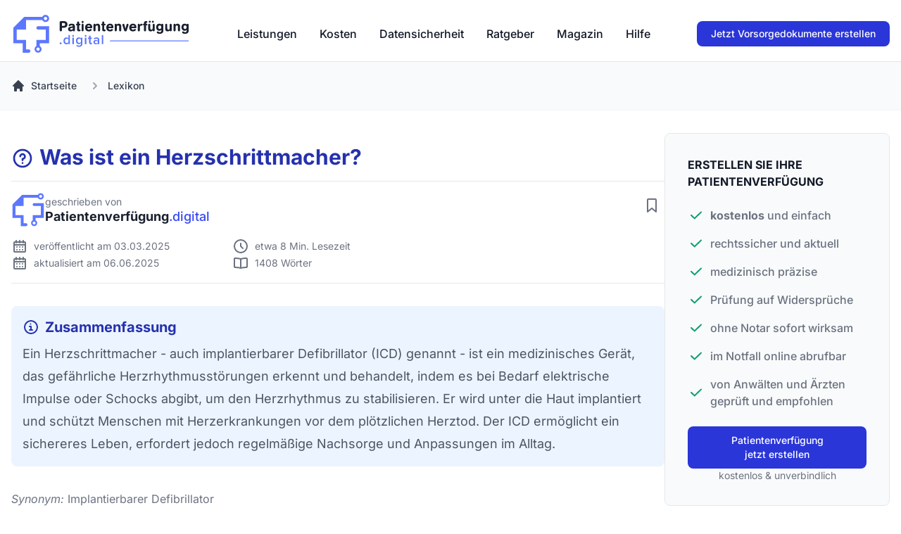

--- FILE ---
content_type: text/html
request_url: https://www.patientenverfuegung.digital/lexikon/herzschrittmacher
body_size: 30596
content:
<!DOCTYPE html><html data-critters-container lang=de xml:lang=de xmlns=http://www.w3.org/1999/xhtml><head><title>Was ist ein Herzschrittmacher?</title><meta charset=UTF-8><meta content=de http-equiv=content-language><meta content="IE=edge" http-equiv=X-UA-Compatible><meta content="width=device-width,initial-scale=1" name=viewport><link href=/assets/fonts/inter/inter_latin-wght-normal.woff2 rel=preload type=font/woff2 as=font><link href=/assets/fonts/inter/inter_latin-wght-italic.woff2 rel=preload type=font/woff2 as=font><meta content=Patientenverfügung.digital name=author><meta content="Erfahren Sie, wie ein ICD vor plötzlichem Herztod schützt. Lebensrettende Technologie für Herzpatienten." name=description><meta content="Implantierbarer Defibrillator, ICD, Herzrhythmusstörungen, Elektrische Impulse, Schockabgabe, Plötzlicher Herztod, Hautimplantation, Regelmäßige Nachsorge, Anpassungen im Alltag, Herzerkrankungen" name=keywords><meta content="Was ist ein Herzschrittmacher?" property=og:title><meta content="Erfahren Sie, wie ein ICD vor plötzlichem Herztod schützt. Lebensrettende Technologie für Herzpatienten." property=og:description><meta content=https://www.patientenverfuegung.digital/_astro/herzschrittmacher_1a2723ca01_2pCMnt.avif property=og:image><meta content="ICD-Gerät auf sterilem Tuch, im Hintergrund ein ruhender Patient in modernem Krankenhauszimmer." property=og:image:alt><meta content=image/avif property=og:image:type><meta content=733 property=og:image:width><meta content=419 property=og:image:height><meta content=https://www.patientenverfuegung.digital/lexikon/herzschrittmacher/ property=og:url><meta content=de property=og:locale><meta content=Patientenverfügung.digital property=og:site_name><meta content=article property=og:type><meta content=2025-06-06T18:38:43.733Z property=og:updated_time><meta content=https://www.facebook.com/patientenverfuegung.digital/ name=article:author><meta content=https://www.facebook.com/patientenverfuegung.digital/ name=article:publisher><meta content=2025-03-03T15:12:49.047Z name=article:published_time><meta content=2025-06-06T18:38:43.733Z name=article:modified_time><meta content=summary_large_image name=twitter:card><meta content="Was ist ein Herzschrittmacher?" property=twitter:title><meta content="Erfahren Sie, wie ein ICD vor plötzlichem Herztod schützt. Lebensrettende Technologie für Herzpatienten." property=twitter:description><meta content=https://www.patientenverfuegung.digital/_astro/herzschrittmacher_1a2723ca01_2pCMnt.avif property=twitter:image><meta content="ICD-Gerät auf sterilem Tuch, im Hintergrund ein ruhender Patient in modernem Krankenhauszimmer." property=twitter:image:alt><meta content=patientenverfue property=twitter:site><link href=https://www.patientenverfuegung.digital/lexikon/herzschrittmacher/ rel=canonical><link href=/assets/images/favicon.png rel=icon type=image/png><link href=/sitemap-index.xml rel=sitemap><script type=application/ld+json>{"@context":"https://schema.org/","@graph":[{"@type":"Organization","@id":"https://www.patientenverfuegung.digital/#organization","name":"Patientenverfügung.digital","url":"https://www.patientenverfuegung.digital/","logo":{"@type":"ImageObject","url":"https://www.patientenverfuegung.digital/assets/images/logo.png"}},{"@type":"WebSite","@id":"https://www.patientenverfuegung.digital/#site","url":"https://www.patientenverfuegung.digital/","name":"Patientenverfügung.digital","publisher":{"@id":"https://www.patientenverfuegung.digital/#organization"}},{"@type":"BreadcrumbList","@id":"https://www.patientenverfuegung.digital/lexikon/#breadcrumb-list","itemListElement":[{"@type":"ListItem","position":1,"name":"Startseite","item":"https://www.patientenverfuegung.digital/"},{"@type":"ListItem","position":2,"name":"Lexikon","item":"https://www.patientenverfuegung.digital/lexikon"}]},{"@type":"WebPage","@id":"https://www.patientenverfuegung.digital/lexikon/herzschrittmacher/#page","name":"Was ist ein Herzschrittmacher?","inLanguage":"de-DE","isFamilyFriendly":"true","description":"Erfahren Sie, wie ein ICD vor plötzlichem Herztod schützt. Lebensrettende Technologie für Herzpatienten.","url":"https://www.patientenverfuegung.digital/lexikon/herzschrittmacher/","breadcrumb":{"@id":"https://www.patientenverfuegung.digital/lexikon/#breadcrumb-list"},"isPartOf":{"@id":"https://www.patientenverfuegung.digital/#site"},"author":{"@id":"https://www.patientenverfuegung.digital/#organization"},"publisher":{"@id":"https://www.patientenverfuegung.digital/#organization"},"copyrightYear":2025,"copyrightHolder":{"@id":"https://www.patientenverfuegung.digital/#organization"},"sameAs":["https://www.wikidata.org/wiki/Q372713","https://de.wikipedia.org/wiki/Herzschrittmacher"],"mainEntity":{"@id":"https://www.patientenverfuegung.digital/lexikon/herzschrittmacher/#article"}},{"@type":"Article","@id":"https://www.patientenverfuegung.digital/lexikon/herzschrittmacher/#article","inLanguage":"de-DE","isFamilyFriendly":"true","url":"https://www.patientenverfuegung.digital/lexikon/herzschrittmacher/","mainEntityOfPage":{"@id":"https://www.patientenverfuegung.digital/lexikon/herzschrittmacher/#page"},"headline":"Was ist ein Herzschrittmacher?","description":"Erfahren Sie, wie ein ICD vor plötzlichem Herztod schützt. Lebensrettende Technologie für Herzpatienten.","datePublished":"2025-03-03T15:12:49.047Z","dateModified":"2025-06-06T18:38:43.733Z","speakable":{"@type":"SpeakableSpecification","cssSelector":[".title",".summaryText"]},"wordCount":1408,"image":{"@type":"ImageObject","url":"https://www.patientenverfuegung.digital/_astro/herzschrittmacher_1a2723ca01_2pCMnt.avif"},"author":{"@id":"https://www.patientenverfuegung.digital/#organization"},"publisher":{"@id":"https://www.patientenverfuegung.digital/#organization"},"copyrightYear":2025,"copyrightHolder":{"@id":"https://www.patientenverfuegung.digital/#organization"},"sameAs":["https://www.wikidata.org/wiki/Q372713","https://de.wikipedia.org/wiki/Herzschrittmacher"],"hasPart":{"@type":"FAQPage","@id":"https://www.patientenverfuegung.digital/lexikon/herzschrittmacher/#faq-page","name":"Herzschrittmacher","inLanguage":"de-DE","isFamilyFriendly":"true","description":"Erfahren Sie, wie ein ICD vor plötzlichem Herztod schützt. Lebensrettende Technologie für Herzpatienten.","breadcrumb":{"@id":"https://www.patientenverfuegung.digital/lexikon/#breadcrumb-list"},"datePublished":"2025-03-03T15:12:49.047Z","dateModified":"2025-06-06T18:38:43.733Z","url":"https://www.patientenverfuegung.digital/lexikon/herzschrittmacher/","author":{"@id":"https://www.patientenverfuegung.digital/#organization"},"publisher":{"@id":"https://www.patientenverfuegung.digital/#organization"},"copyrightYear":2025,"copyrightHolder":{"@id":"https://www.patientenverfuegung.digital/#organization"},"mainEntity":[{"@type":"Question","name":"Was ist ein Herzschrittmacher?","datePublished":"2025-03-03T15:12:49.047Z","dateModified":"2025-06-06T18:38:43.733Z","author":{"@id":"https://www.patientenverfuegung.digital/#organization"},"publisher":{"@id":"https://www.patientenverfuegung.digital/#organization"},"acceptedAnswer":{"@type":"Answer","text":"Ein Herzschrittmacher - auch implantierbarer Defibrillator (ICD) genannt - ist ein medizinisches Gerät, das gefährliche Herzrhythmus­störungen erkennt und behandelt, indem es bei Bedarf elektrische Impulse oder Schocks abgibt, um den Herzrhythmus zu stabilisieren. Er wird unter die Haut implantiert und schützt Menschen mit Herz­erkrankungen vor dem plötzlichen Herztod. Der ICD ermöglicht ein sichereres Leben, erfordert jedoch regelmäßige Nach­sorge und Anpassungen im Alltag."}}]}}]}</script><link href=/favicon.svg rel=icon type=image/svg+xml><link href=/favicon.ico rel=icon type=image/x-icon><link href=/favicon.ico rel="shortcut icon"><link href=/assets/icons/apple-icon-57x57.png rel=apple-touch-icon sizes=57x57><link href=/assets/icons/apple-icon-60x60.png rel=apple-touch-icon sizes=60x60><link href=/assets/icons/apple-icon-72x72.png rel=apple-touch-icon sizes=72x72><link href=/assets/icons/apple-icon-76x76.png rel=apple-touch-icon sizes=76x76><link href=/assets/icons/apple-icon-114x114.png rel=apple-touch-icon sizes=114x114><link href=/assets/icons/apple-icon-120x120.png rel=apple-touch-icon sizes=120x120><link href=/assets/icons/apple-icon-144x144.png rel=apple-touch-icon sizes=144x144><link href=/assets/icons/apple-icon-152x152.png rel=apple-touch-icon sizes=152x152><link href=/apple-touch-icon.png rel=apple-touch-icon sizes=180x180><meta content=PV.digital name=apple-mobile-web-app-title><link href=/site.webmanifest rel=manifest><link href=/assets/icons/android-icon-36x36.png rel=icon sizes=36x36 type=image/png><link href=/assets/icons/android-icon-48x48.png rel=icon sizes=48x48 type=image/png><link href=/assets/icons/android-icon-72x72.png rel=icon sizes=72x72 type=image/png><link href=/assets/icons/android-icon-96x96.png rel=icon sizes=96x96 type=image/png><link href=/assets/icons/android-icon-144x144.png rel=icon sizes=144x144 type=image/png><link href=/assets/icons/android-icon-192x192.png rel=icon sizes=192x192 type=image/png><style>*,:after,:before{--tw-border-spacing-x:0;--tw-border-spacing-y:0;--tw-translate-x:0;--tw-translate-y:0;--tw-rotate:0;--tw-skew-x:0;--tw-skew-y:0;--tw-scale-x:1;--tw-scale-y:1;--tw-pan-x: ;--tw-pan-y: ;--tw-pinch-zoom: ;--tw-scroll-snap-strictness:proximity;--tw-gradient-from-position: ;--tw-gradient-via-position: ;--tw-gradient-to-position: ;--tw-ordinal: ;--tw-slashed-zero: ;--tw-numeric-figure: ;--tw-numeric-spacing: ;--tw-numeric-fraction: ;--tw-ring-inset: ;--tw-ring-offset-width:0px;--tw-ring-offset-color:#fff;--tw-ring-color:rgb(92 119 255 / .5);--tw-ring-offset-shadow:0 0 #0000;--tw-ring-shadow:0 0 #0000;--tw-shadow:0 0 #0000;--tw-shadow-colored:0 0 #0000;--tw-blur: ;--tw-brightness: ;--tw-contrast: ;--tw-grayscale: ;--tw-hue-rotate: ;--tw-invert: ;--tw-saturate: ;--tw-sepia: ;--tw-drop-shadow: ;--tw-backdrop-blur: ;--tw-backdrop-brightness: ;--tw-backdrop-contrast: ;--tw-backdrop-grayscale: ;--tw-backdrop-hue-rotate: ;--tw-backdrop-invert: ;--tw-backdrop-opacity: ;--tw-backdrop-saturate: ;--tw-backdrop-sepia: ;--tw-contain-size: ;--tw-contain-layout: ;--tw-contain-paint: ;--tw-contain-style: }*,:after,:before{box-sizing:border-box;border-width:0;border-style:solid;border-color:#e5e7eb}:after,:before{--tw-content:""}html{line-height:1.5;-webkit-text-size-adjust:100%;-moz-tab-size:4;-o-tab-size:4;tab-size:4;font-family:InterVariable,Inter,InterFallback,ui-sans-serif,system-ui,sans-serif,"Apple Color Emoji","Segoe UI Emoji",Segoe UI Symbol,"Noto Color Emoji";font-feature-settings:normal;font-variation-settings:normal;-webkit-tap-highlight-color:transparent}body{margin:0;line-height:inherit}hr{height:0;color:inherit;border-top-width:1px}h1,h2,h3{font-size:inherit;font-weight:inherit}a{color:inherit;text-decoration:inherit}strong{font-weight:bolder}sup{font-size:75%;line-height:0;position:relative;vertical-align:baseline}sup{top:-.5em}button{font-family:inherit;font-feature-settings:inherit;font-variation-settings:inherit;font-size:100%;font-weight:inherit;line-height:inherit;letter-spacing:inherit;color:inherit;margin:0;padding:0}button{text-transform:none}button{-webkit-appearance:button;background-color:transparent;background-image:none}figure,h1,h2,h3,hr,p{margin:0}ol,ul{list-style:none;margin:0;padding:0}button{cursor:pointer}img,svg{display:block;vertical-align:middle}img{max-width:100%;height:auto}.tooltip-arrow,.tooltip-arrow:before{position:absolute;width:8px;height:8px;background:inherit}.tooltip-arrow{visibility:hidden}.tooltip-arrow:before{content:"";visibility:visible;transform:rotate(45deg)}.tooltip.invisible>.tooltip-arrow:before{visibility:hidden}[data-popper-arrow],[data-popper-arrow]:before{position:absolute;width:8px;height:8px;background:inherit}[data-popper-arrow]{visibility:hidden}[data-popper-arrow]:before{content:"";visibility:visible;transform:rotate(45deg)}[data-popper-arrow]:after{content:"";visibility:visible;transform:rotate(45deg);position:absolute;width:9px;height:9px;background:inherit}[role=tooltip]>[data-popper-arrow]:before{border-style:solid;border-color:#e5e7eb}[role=tooltip]>[data-popper-arrow]:after{border-style:solid;border-color:#e5e7eb}[role=tooltip].invisible>[data-popper-arrow]:before{visibility:hidden}[role=tooltip].invisible>[data-popper-arrow]:after{visibility:hidden}.format{color:var(--tw-format-body);max-width:65ch}.format :where(a):not(:where([class~=not-format] *)){color:var(--tw-format-links);text-decoration:underline;font-weight:500}.format :where(a):not(:where([class~=not-format] *)):hover{text-decoration:none}.format :where(strong):not(:where([class~=not-format] *)){color:var(--tw-format-bold);font-weight:700}.format :where(ol):not(:where([class~=not-format] *)){list-style-type:decimal;margin-top:1.25em;margin-bottom:1.25em;padding-left:1.625em}.format :where(ul):not(:where([class~=not-format] *)){list-style-type:disc;margin-top:1.25em;margin-bottom:1.25em;padding-left:1.625em}.format :where(ol>li):not(:where([class~=not-format] *))::marker{font-weight:400;color:var(--tw-format-counters)}.format :where(ul>li):not(:where([class~=not-format] *))::marker{color:var(--tw-format-bullets)}.format :where(h3):not(:where([class~=not-format] *)){color:var(--tw-format-headings);font-weight:700;font-size:1.25em;margin-top:0;margin-bottom:.6em;line-height:1.6}.format{--tw-format-body:#6b7280;--tw-format-headings:#111827;--tw-format-lead:#6b7280;--tw-format-links:#4b5563;--tw-format-bold:#111827;--tw-format-counters:#6b7280;--tw-format-bullets:#6b7280;--tw-format-hr:#e5e7eb;--tw-format-quotes:#111827;--tw-format-quote-borders:#e5e7eb;--tw-format-captions:#6b7280;--tw-format-code:#111827;--tw-format-code-bg:#f3f4f6;--tw-format-pre-code:#4b5563;--tw-format-pre-bg:#f3f4f6;--tw-format-th-borders:#e5e7eb;--tw-format-th-bg:#f9fafb;--tw-format-td-borders:#e5e7eb;--tw-format-invert-body:#9ca3af;--tw-format-invert-headings:#fff;--tw-format-invert-lead:#9ca3af;--tw-format-invert-links:#fff;--tw-format-invert-bold:#fff;--tw-format-invert-counters:#9ca3af;--tw-format-invert-bullets:#4b5563;--tw-format-invert-hr:#374151;--tw-format-invert-quotes:#f3f4f6;--tw-format-invert-quote-borders:#374151;--tw-format-invert-captions:#9ca3af;--tw-format-invert-code:#fff;--tw-format-invert-code-bg:#1f2937;--tw-format-invert-pre-code:#d1d5db;--tw-format-invert-pre-bg:#374151;--tw-format-invert-th-borders:#4b5563;--tw-format-invert-td-borders:#374151;--tw-format-invert-th-bg:#374151;font-size:1rem;line-height:1.75}.format :where(p):not(:where([class~=not-format] *)){margin-top:1.25em;margin-bottom:1.25em}.format :where(li):not(:where([class~=not-format] *)){margin-top:.5em;margin-bottom:.5em}.format :where(ol>li):not(:where([class~=not-format] *)){padding-left:.375em}.format :where(ul>li):not(:where([class~=not-format] *)){padding-left:.375em}.format :where(.format>ul>li>:first-child):not(:where([class~=not-format] *)){margin-top:1.25em}.format :where(.format>ul>li>:last-child):not(:where([class~=not-format] *)){margin-bottom:1.25em}.format :where(.format>ol>li>:first-child):not(:where([class~=not-format] *)){margin-top:1.25em}.format :where(.format>ol>li>:last-child):not(:where([class~=not-format] *)){margin-bottom:1.25em}.format :where(h3+*):not(:where([class~=not-format] *)){margin-top:0}.format :where(.format>:first-child):not(:where([class~=not-format] *)){margin-top:0}.format :where(.format>:last-child):not(:where([class~=not-format] *)){margin-bottom:0}.format-blue{--tw-format-links:#2563eb;--tw-format-invert-links:#3b82f6}.sr-only{position:absolute;width:1px;height:1px;padding:0;margin:-1px;overflow:hidden;clip:rect(0,0,0,0);white-space:nowrap;border-width:0}.invisible{visibility:hidden}.absolute{position:absolute}.start-0{inset-inline-start:0px}.top-0{top:0}.z-10{z-index:10}.z-20{z-index:20}.mx-auto{margin-left:auto;margin-right:auto}.my-6{margin-top:1.5rem;margin-bottom:1.5rem}.mb-2{margin-bottom:.5rem}.mb-4{margin-bottom:1rem}.mb-6{margin-bottom:1.5rem}.mb-8{margin-bottom:2rem}.me-2{margin-inline-end:.5rem}.ml-2{margin-left:.5rem}.mr-1{margin-right:.25rem}.mr-2{margin-right:.5rem}.mt-1{margin-top:.25rem}.mt-2{margin-top:.5rem}.mt-4{margin-top:1rem}.mt-6{margin-top:1.5rem}.mt-8{margin-top:2rem}.block{display:block}.inline-block{display:inline-block}.inline{display:inline}.flex{display:flex}.inline-flex{display:inline-flex}.grid{display:grid}.hidden{display:none}.h-10{height:2.5rem}.h-12{height:3rem}.h-3{height:.75rem}.h-5{height:1.25rem}.h-6{height:1.5rem}.h-8{height:2rem}.w-10{width:2.5rem}.w-12{width:3rem}.w-3{width:.75rem}.w-5{width:1.25rem}.w-6{width:1.5rem}.w-8{width:2rem}.w-full{width:100%}.min-w-0{min-width:0}.max-w-none{max-width:none}.max-w-screen-xl{max-width:1280px}.flex-1{flex:1 1 0%}.flex-shrink-0,.shrink-0{flex-shrink:0}.rotate-180{--tw-rotate:180deg;transform:translate(var(--tw-translate-x),var(--tw-translate-y)) rotate(var(--tw-rotate)) skew(var(--tw-skew-x)) skewY(var(--tw-skew-y)) scaleX(var(--tw-scale-x)) scaleY(var(--tw-scale-y))}.list-inside{list-style-position:inside}.list-disc{list-style-type:disc}.list-none{list-style-type:none}.grid-cols-1{grid-template-columns:repeat(1,minmax(0,1fr))}.grid-cols-2{grid-template-columns:repeat(2,minmax(0,1fr))}.flex-col{flex-direction:column}.flex-wrap{flex-wrap:wrap}.items-start{align-items:flex-start}.items-center{align-items:center}.justify-center{justify-content:center}.justify-between{justify-content:space-between}.gap-12{gap:3rem}.gap-3{gap:.75rem}.gap-8{gap:2rem}.space-x-2>:not([hidden])~:not([hidden]){--tw-space-x-reverse:0;margin-right:calc(.5rem * var(--tw-space-x-reverse));margin-left:calc(.5rem * calc(1 - var(--tw-space-x-reverse)))}.space-x-3>:not([hidden])~:not([hidden]){--tw-space-x-reverse:0;margin-right:calc(.75rem * var(--tw-space-x-reverse));margin-left:calc(.75rem * calc(1 - var(--tw-space-x-reverse)))}.space-x-6>:not([hidden])~:not([hidden]){--tw-space-x-reverse:0;margin-right:calc(1.5rem * var(--tw-space-x-reverse));margin-left:calc(1.5rem * calc(1 - var(--tw-space-x-reverse)))}.space-y-3>:not([hidden])~:not([hidden]){--tw-space-y-reverse:0;margin-top:calc(.75rem * calc(1 - var(--tw-space-y-reverse)));margin-bottom:calc(.75rem * var(--tw-space-y-reverse))}.space-y-6>:not([hidden])~:not([hidden]){--tw-space-y-reverse:0;margin-top:calc(1.5rem * calc(1 - var(--tw-space-y-reverse)));margin-bottom:calc(1.5rem * var(--tw-space-y-reverse))}.text-nowrap{text-wrap:nowrap}.rounded{border-radius:.25rem}.rounded-lg{border-radius:.5rem}.border{border-width:1px}.border-b{border-bottom-width:1px}.border-t{border-top-width:1px}.border-gray-100{--tw-border-opacity:1;border-color:rgb(243 244 246 / var(--tw-border-opacity,1))}.border-gray-200{--tw-border-opacity:1;border-color:rgb(229 231 235 / var(--tw-border-opacity,1))}.bg-blue-700{--tw-bg-opacity:1;background-color:rgb(42 54 216 / var(--tw-bg-opacity,1))}.bg-gray-50{--tw-bg-opacity:1;background-color:rgb(249 250 251 / var(--tw-bg-opacity,1))}.bg-gray-900{--tw-bg-opacity:1;background-color:rgb(17 24 39 / var(--tw-bg-opacity,1))}.bg-primary-50{--tw-bg-opacity:1;background-color:rgb(236 244 255 / var(--tw-bg-opacity,1))}.bg-primary-700{--tw-bg-opacity:1;background-color:rgb(42 54 216 / var(--tw-bg-opacity,1))}.bg-white{--tw-bg-opacity:1;background-color:rgb(255 255 255 / var(--tw-bg-opacity,1))}.p-2{padding:.5rem}.p-4{padding:1rem}.p-6{padding:1.5rem}.px-3{padding-left:.75rem;padding-right:.75rem}.px-4{padding-left:1rem;padding-right:1rem}.px-5{padding-left:1.25rem;padding-right:1.25rem}.py-2{padding-top:.5rem;padding-bottom:.5rem}.py-2\.5{padding-top:.625rem;padding-bottom:.625rem}.py-4{padding-top:1rem;padding-bottom:1rem}.py-5{padding-top:1.25rem;padding-bottom:1.25rem}.py-6{padding-top:1.5rem;padding-bottom:1.5rem}.text-center{text-align:center}.text-2xl{font-size:1.5rem;line-height:2rem}.text-base{font-size:1rem;line-height:1.5rem}.text-lg{font-size:1.125rem;line-height:1.75rem}.text-sm{font-size:.875rem;line-height:1.25rem}.text-xl{font-size:1.25rem;line-height:1.75rem}.font-bold{font-weight:700}.font-medium{font-weight:500}.font-normal{font-weight:400}.font-semibold{font-weight:600}.uppercase{text-transform:uppercase}.italic{font-style:italic}.not-italic{font-style:normal}.leading-tight{line-height:1.25}.text-gray-400{--tw-text-opacity:1;color:rgb(156 163 175 / var(--tw-text-opacity,1))}.text-gray-500{--tw-text-opacity:1;color:rgb(107 114 128 / var(--tw-text-opacity,1))}.text-gray-600{--tw-text-opacity:1;color:rgb(75 85 99 / var(--tw-text-opacity,1))}.text-gray-700{--tw-text-opacity:1;color:rgb(55 65 81 / var(--tw-text-opacity,1))}.text-gray-900{--tw-text-opacity:1;color:rgb(17 24 39 / var(--tw-text-opacity,1))}.text-green-500{--tw-text-opacity:1;color:rgb(14 159 110 / var(--tw-text-opacity,1))}.text-primary-600{--tw-text-opacity:1;color:rgb(54 71 245 / var(--tw-text-opacity,1))}.text-primary-800{--tw-text-opacity:1;color:rgb(37 49 174 / var(--tw-text-opacity,1))}.text-white{--tw-text-opacity:1;color:rgb(255 255 255 / var(--tw-text-opacity,1))}.no-underline{text-decoration-line:none}.opacity-0{opacity:0}.shadow-sm{--tw-shadow:0 1px 2px 0 rgb(0 0 0 / .05);--tw-shadow-colored:0 1px 2px 0 var(--tw-shadow-color);box-shadow:var(--tw-ring-offset-shadow,0 0 #0000),var(--tw-ring-shadow,0 0 #0000),var(--tw-shadow)}.transition-opacity{transition-property:opacity;transition-timing-function:cubic-bezier(.4,0,.2,1);transition-duration:.15s}.duration-300{transition-duration:.3s}@media (min-width:1024px){.lg\:format-lg{font-size:1.125rem;line-height:1.7777778}.lg\:format-lg :where(p):not(:where([class~=not-format] *)){margin-top:1.3333333em;margin-bottom:1.3333333em}.lg\:format-lg :where(h3):not(:where([class~=not-format] *)){font-size:1.3333333em;margin-top:0;margin-bottom:.6666667em;line-height:1.5}.lg\:format-lg :where(ol):not(:where([class~=not-format] *)){margin-top:1.3333333em;margin-bottom:1.3333333em;padding-left:1.5555556em}.lg\:format-lg :where(ul):not(:where([class~=not-format] *)){margin-top:1.3333333em;margin-bottom:1.3333333em;padding-left:1.5555556em}.lg\:format-lg :where(li):not(:where([class~=not-format] *)){margin-top:.6666667em;margin-bottom:.6666667em}.lg\:format-lg :where(ol>li):not(:where([class~=not-format] *)){padding-left:.4444444em}.lg\:format-lg :where(ul>li):not(:where([class~=not-format] *)){padding-left:.4444444em}.lg\:format-lg :where(.format>ul>li>:first-child):not(:where([class~=not-format] *)){margin-top:1.3333333em}.lg\:format-lg :where(.format>ul>li>:last-child):not(:where([class~=not-format] *)){margin-bottom:1.3333333em}.lg\:format-lg :where(.format>ol>li>:first-child):not(:where([class~=not-format] *)){margin-top:1.3333333em}.lg\:format-lg :where(.format>ol>li>:last-child):not(:where([class~=not-format] *)){margin-bottom:1.3333333em}.lg\:format-lg :where(h3+*):not(:where([class~=not-format] *)){margin-top:0}.lg\:format-lg :where(.format>:first-child):not(:where([class~=not-format] *)){margin-top:0}.lg\:format-lg :where(.format>:last-child):not(:where([class~=not-format] *)){margin-bottom:0}}.hover\:bg-blue-800:hover{--tw-bg-opacity:1;background-color:rgb(37 49 174 / var(--tw-bg-opacity,1))}.hover\:bg-gray-100:hover{--tw-bg-opacity:1;background-color:rgb(243 244 246 / var(--tw-bg-opacity,1))}.hover\:bg-primary-800:hover{--tw-bg-opacity:1;background-color:rgb(37 49 174 / var(--tw-bg-opacity,1))}.hover\:text-blue-600:hover{--tw-text-opacity:1;color:rgb(54 71 245 / var(--tw-text-opacity,1))}.hover\:text-gray-900:hover{--tw-text-opacity:1;color:rgb(17 24 39 / var(--tw-text-opacity,1))}.hover\:underline:hover{text-decoration-line:underline}.focus\:outline-none:focus{outline:2px solid transparent;outline-offset:2px}.focus\:ring-2:focus{--tw-ring-offset-shadow:var(--tw-ring-inset) 0 0 0 var(--tw-ring-offset-width) var(--tw-ring-offset-color);--tw-ring-shadow:var(--tw-ring-inset) 0 0 0 calc(2px + var(--tw-ring-offset-width)) var(--tw-ring-color);box-shadow:var(--tw-ring-offset-shadow),var(--tw-ring-shadow),var(--tw-shadow,0 0 #0000)}.focus\:ring-4:focus{--tw-ring-offset-shadow:var(--tw-ring-inset) 0 0 0 var(--tw-ring-offset-width) var(--tw-ring-offset-color);--tw-ring-shadow:var(--tw-ring-inset) 0 0 0 calc(4px + var(--tw-ring-offset-width)) var(--tw-ring-color);box-shadow:var(--tw-ring-offset-shadow),var(--tw-ring-shadow),var(--tw-shadow,0 0 #0000)}.focus\:ring-blue-300:focus{--tw-ring-opacity:1;--tw-ring-color:rgb(156 188 255 / var(--tw-ring-opacity, 1))}.focus\:ring-gray-200:focus{--tw-ring-opacity:1;--tw-ring-color:rgb(229 231 235 / var(--tw-ring-opacity, 1))}.focus\:ring-gray-50:focus{--tw-ring-opacity:1;--tw-ring-color:rgb(249 250 251 / var(--tw-ring-opacity, 1))}.focus\:ring-primary-300:focus{--tw-ring-opacity:1;--tw-ring-color:rgb(156 188 255 / var(--tw-ring-opacity, 1))}@media (min-width:640px){.sm\:mx-auto{margin-left:auto;margin-right:auto}.sm\:mb-8{margin-bottom:2rem}.sm\:mt-0{margin-top:0}.sm\:mt-8{margin-top:2rem}.sm\:flex{display:flex}.sm\:grid{display:grid}.sm\:grid-cols-4{grid-template-columns:repeat(4,minmax(0,1fr))}.sm\:items-center{align-items:center}.sm\:justify-center{justify-content:center}.sm\:justify-between{justify-content:space-between}.sm\:gap-6{gap:1.5rem}.sm\:p-6{padding:1.5rem}.sm\:py-4{padding-top:1rem;padding-bottom:1rem}.sm\:pb-16{padding-bottom:4rem}.sm\:text-center{text-align:center}}@media (min-width:768px){.md\:order-1{order:1}.md\:order-2{order:2}.md\:mb-0{margin-bottom:0}.md\:ml-8{margin-left:2rem}.md\:mt-0{margin-top:0}.md\:flex{display:flex}.md\:grid{display:grid}.md\:hidden{display:none}.md\:w-auto{width:auto}.md\:grid-cols-2{grid-template-columns:repeat(2,minmax(0,1fr))}.md\:flex-row{flex-direction:row}.md\:justify-between{justify-content:space-between}.md\:space-x-0>:not([hidden])~:not([hidden]){--tw-space-x-reverse:0;margin-right:calc(0px * var(--tw-space-x-reverse));margin-left:calc(0px * calc(1 - var(--tw-space-x-reverse)))}.md\:space-x-4>:not([hidden])~:not([hidden]){--tw-space-x-reverse:0;margin-right:calc(1rem * var(--tw-space-x-reverse));margin-left:calc(1rem * calc(1 - var(--tw-space-x-reverse)))}.md\:space-x-8>:not([hidden])~:not([hidden]){--tw-space-x-reverse:0;margin-right:calc(2rem * var(--tw-space-x-reverse));margin-left:calc(2rem * calc(1 - var(--tw-space-x-reverse)))}.md\:border-0{border-width:0}.md\:bg-white{--tw-bg-opacity:1;background-color:rgb(255 255 255 / var(--tw-bg-opacity,1))}.md\:p-0{padding:0}.md\:text-2xl{font-size:1.5rem;line-height:2rem}.md\:text-3xl{font-size:1.875rem;line-height:2.25rem}.md\:text-xl{font-size:1.25rem;line-height:1.75rem}.md\:hover\:bg-transparent:hover{background-color:transparent}.md\:hover\:text-blue-700:hover{--tw-text-opacity:1;color:rgb(42 54 216 / var(--tw-text-opacity,1))}}@media (min-width:1024px){.lg\:sticky{position:sticky}.lg\:top-20{top:5rem}.lg\:my-8{margin-top:2rem;margin-bottom:2rem}.lg\:max-w-xs{max-width:20rem}.lg\:flex-row{flex-direction:row}.lg\:items-start{align-items:flex-start}.lg\:p-8{padding:2rem}.lg\:py-8{padding-top:2rem;padding-bottom:2rem}}@media (min-width:1280px){.xl\:items-center{align-items:center}.xl\:gap-20{gap:5rem}}@font-feature-values "InterVariable"{cv02:2;cv03:3;cv04:4;cv05:5;cv06:6;cv07:7;cv08:8;cv09:9;cv10:10;cv11:11;cv12:12;cv13:13;alt-1:1;alt-3:9;open-4:2;open-6:3;open-9:4;lc-l-with-tail:5;simplified-u:6;alt-double-s:7;uc-i-with-serif:8;uc-g-with-spur:10;single-story-a:11;compact-lc-f:12;compact-lc-t:13}@styleset{ss01:1;ss02:2;ss03:3;ss04:4;ss05:5;ss06:6;ss07:7;ss08:8;open-digits:1;disambiguation:2;disambiguation-except-zero:4;round-quotes-and-commas:3;square-punctuation:7;square-quotes:8;circled-characters:5;squared-characters:6}@styleset{ss01:1;ss02:2;ss03:3;ss04:4;ss05:5;ss06:6;ss07:7;ss08:8;open-digits:1;disambiguation:2;disambiguation-except-zero:4;round-quotes-and-commas:3;square-punctuation:7;square-quotes:8;circled-characters:5;squared-characters:6}</style><link href=/_astro/index.BogGvY4F.css rel=stylesheet media=print onload="this.media=&#34;all&#34;"><noscript><link href=/_astro/index.BogGvY4F.css rel=stylesheet></noscript><link href=/_astro/index.D1fMQaQQ.css rel=stylesheet media=print onload="this.media=&#34;all&#34;"><noscript><link href=/_astro/index.D1fMQaQQ.css rel=stylesheet></noscript><script type=module src=/_astro/page.cZWrF9pk.js></script></head><body><header><nav class="dark:border-gray-600 bg-white border-b border-gray-200 dark:bg-gray-900 start-0 top-0 w-full z-20"><div class="flex items-center flex-wrap justify-between max-w-screen-xl mx-auto p-4"><a href=/ class="flex items-center rtl:space-x-reverse space-x-3" aria-label=Patienverfügung.digital><div style=width:255px;height:55px><svg viewBox="0 0 2000 500" xmlns=http://www.w3.org/2000/svg id=Layer_1 style="enable-background:new 0 0 2000 500" x=0px xml:space=preserve y=0px xmlns:xlink=http://www.w3.org/1999/xlink><style>.st0{fill:#5c77ff}.st1{fill:#1a202e}</style><g><g><path d="M298.5,203h86.1v115.7H317h-36.8H280v35.4l0.2,6.8v25.5c-13.3,7.1-22,21.5-20.6,37.9
			c1.6,19.1,17.3,34.5,36.4,35.6c22.7,1.4,41.6-16.6,41.6-39c0-14.9-8.3-27.8-20.6-34.4v-30.8h104.3v-37V166.3H298.5
			c-10.1,0-18.3,8.2-18.3,18.3v0C280.2,194.8,288.4,203,298.5,203z M298.5,439.2c-10.1,0-18.3-8.2-18.3-18.3
			c0-9.4,7.1-17.1,16.2-18.2h4.3c9.1,1.1,16.2,8.8,16.2,18.2C316.8,431,308.6,439.2,298.5,439.2z" class=st0 /><path d="M164.6,355.4L164.6,355.4l0-36.6h0v0h-37v0H60V203h104.6V98.4H346c7.4,14.3,23.2,23.7,40.9,21.3
			c18-2.3,32.4-17,34.4-35.1C424,60.5,405.2,40,381.6,40c-15.5,0-28.9,8.8-35.6,21.7H145.3L23,184v19h0.3v115.7v13.6v23h33.8h70.5
			V460h37h30.2c10.1,0,18.3-8.2,18.3-18.3v0c0-10.1-8.2-18.3-18.3-18.3h-30.2V355.4z M381.6,61.7c10.1,0,18.3,8.2,18.3,18.3
			c0,10.1-8.2,18.3-18.3,18.3c-10.1,0-18.3-8.2-18.3-18.3C363.3,69.9,371.5,61.7,381.6,61.7z" class=st0 /></g><g><g><path d=M539.7,356c0-5.7,4.8-10.6,10.6-10.6s10.6,4.8,10.6,10.6s-4.8,10.6-10.6,10.6S539.7,361.8,539.7,356z class=st0 /><path d="M637.3,365v-10c-5.6,7.3-14.1,11.8-23.4,11.8c-18.7,0-32.5-14.2-32.5-38.2c0-23.6,13.6-38.4,32.5-38.4
				c9.1,0,17.5,4.2,23.4,11.9v-37.9h15.9V365H637.3z M637.3,343.1v-29c-3.6-5.4-11.3-9.8-18.9-9.8c-12.5,0-20.5,10.1-20.5,24.3
				c0,14,8,24.2,20.5,24.2C626,352.7,633.7,348.5,637.3,343.1z" class=st0 /><path d="M679.3,273.2c0-5.4,4.5-9.8,9.8-9.8c5.4,0,9.8,4.4,9.8,9.8c0,5.4-4.4,9.8-9.8,9.8
				C683.9,283.1,679.3,278.7,679.3,273.2z M681.3,365v-73h15.9v73H681.3z" class=st0 /><path d="M724.4,383.7l7.4-11.5c5.9,6.8,13.4,9.4,23.1,9.4c10.4,0,21.6-4.8,21.6-19.8V353
				c-5.6,7.3-13.9,12.1-23.4,12.1c-18.6,0-32.3-13.4-32.3-37.5c0-23.6,13.6-37.5,32.3-37.5c9.2,0,17.5,4.2,23.4,11.9V292h15.9v69.2
				c0,26.3-19.5,33.4-37.5,33.4C742.5,394.6,733.3,391.8,724.4,383.7z M776.5,341.2V314c-3.5-5.4-11.3-9.8-18.7-9.8
				c-12.5,0-20.5,9.4-20.5,23.4c0,14.1,8,23.4,20.5,23.4C765.2,351.1,773,346.7,776.5,341.2z" class=st0 /><path d="M818.5,273.2c0-5.4,4.5-9.8,9.8-9.8c5.4,0,9.8,4.4,9.8,9.8c0,5.4-4.4,9.8-9.8,9.8
				C823,283.1,818.5,278.7,818.5,273.2z M820.5,365v-73h15.9v73H820.5z" class=st0 /><path d="M867.6,348v-42.2h-12.1V292h12.1V272h15.9V292h14.8v13.9h-14.8v38.2c0,5,2.4,8.6,6.9,8.6
				c3,0,5.9-1.2,7.1-2.6l3.8,11.9c-2.9,2.7-7.6,4.7-15,4.7C874.1,366.8,867.6,360.1,867.6,348z" class=st0 /><path d="M964.8,365v-7.9c-5.4,6.2-13.9,9.7-23.6,9.7c-11.9,0-25.4-8-25.4-24.2c0-16.8,13.4-23.7,25.4-23.7
				c9.8,0,18.3,3.2,23.6,9.4v-10.9c0-8.5-6.9-13.6-17.1-13.6c-8.2,0-15.3,3-21.6,9.2l-6.5-11c8.5-8,19-11.8,30.7-11.8
				c16.2,0,30.4,6.8,30.4,26.4V365H964.8z M964.8,348.3v-11c-3.6-5-10.4-7.5-17.4-7.5c-8.9,0-15.6,5.1-15.6,13.1
				c0,7.9,6.7,13,15.6,13C954.3,355.9,961.1,353.3,964.8,348.3z" class=st0 /><path d=M1008.8,365V264.2h15.9V365H1008.8z class=st0 /></g><g><path d="M564.6,183V207c0,3.8,0,8.1-2.7,11.7c-2.8,3.8-7,4.3-9.3,4.3c-2.8,0-4.3-0.6-5.1-1
				c-7.8-2.8-7.8-10.5-7.8-15.4v-80.5c0-2.5,0-5.1,0.6-7.4c2.7-8.7,11.1-8.9,16.3-8.9h27.7c9.8,0,22.5,0.5,32.2,10.5
				c6.7,6.8,9.5,16.2,9.5,25.7s-2.7,19-9.2,26C606.7,182.9,593.6,183,582,183H564.6z M564.6,130.3v32.3h13.8c4.4,0,9.5,0,13.9-1.9
				c8.1-3.5,8.7-11.6,8.7-14.6c0-6.7-3.8-10.6-4.6-11.4c-4.3-4.3-10-4.4-17.1-4.4H564.6z" class=st1 /><path d="M709.3,205.4c-0.2,6.2-0.3,17.4-11.6,17.4c-7.4,0-9.5-5.5-10.8-9.3c-1.7,1.6-2.7,2.7-4.8,4.1
				c-6.5,4.3-13.6,6.2-20.7,6.2c-17.6,0-28.7-10.5-28.7-26.1c0-4.6,1-7.8,1.7-9.8c2.2-5.7,6-8.6,8.6-10.1c6.3-4,12.8-5.2,30.7-8.2
				c8.1-1.4,11.4-2.4,11.4-6.7c0-7.1-10.1-7.1-13.1-7.1c-9.3,0-11.4,2.5-13.8,5.7c-1.1,1.3-4,4.6-8.6,4.6c-5.1,0-10.3-3.8-10.3-9.8
				c0-7.6,8.4-18.4,34.5-18.4c14.6,0,21.7,3.6,26.1,7.4c9.2,7.8,9.2,18.2,9.2,26.1V205.4z M686.2,181.9c-3.3,1.4-4.6,1.9-15.2,4
				c-6.5,1.4-14.7,3.2-14.7,10.9c0,5.5,4.4,8.7,10.9,8.7c2.4,0,5.7-0.3,9.7-2.2c6.2-2.8,8.1-6.3,9.3-8.4V181.9z" class=st1 /><path d="M756.4,139.3c6.8,0,8.2,0,10.3,0.9c1.4,0.8,4.4,3,4.4,7.8c0,1.6-0.5,3-1.1,4.3c-2.4,4.6-5.5,4.6-13.6,4.6
				v39.4c0,7,2.5,7.8,8.2,7.8c6.5,0,7.8,4.9,7.8,8.2c0,9.7-10.9,10.3-17.1,10.3c-21.4,0-21.9-12.5-21.9-22v-43.7
				c-2.7,0-5.2,0-7.4-1.1c-0.8-0.5-4.3-2.4-4.3-7.8c0-1.4,0.2-2.8,0.8-4c2.2-4.8,7-4.8,10.9-4.8v-11.2c0.2-3.6,0.2-7.9,3-11.1
				c0.6-0.6,3.2-3.6,8.6-3.6c1.6,0,3.2,0.3,4.4,0.8c6.8,2.5,6.8,9.3,7,14.1V139.3z" class=st1 /><path d="M783.6,119.1c0-6.3,5.2-11.6,11.6-11.6c6.2,0,11.4,4.9,11.4,11.6c0,6.5-5.1,11.6-11.4,11.6
				C788.5,130.6,783.6,125.2,783.6,119.1z M783.6,152.6c0-6,1.4-8.7,3.2-10.6c1.4-1.4,4-3.2,8.2-3.2c1.9,0,3.6,0.3,5.1,0.9
				c6.3,2.7,6.5,8.9,6.5,12.7v55.4c0,3.6-0.2,7-2.4,10.3c-2.5,3.5-5.9,4.4-9,4.4c-2.1,0-3.5-0.3-4.6-0.8c-6.8-2.5-7-9.3-7-13.8
				V152.6z" class=st1 /><path d="M846.8,187.6c0.5,3.8,1.3,8.6,5.1,12.5c5.1,5.4,10.9,5.4,12.8,5.4c6.3,0,9.5-2.4,11.2-4
				c0.9-1,1.7-1.9,2.8-2.7c2.4-2.1,4.8-2.7,6.8-2.7c5.5,0,10.3,4.8,10.3,10.5c0,3.3-1.6,6.8-6.3,10.1c-7.3,5.2-16.5,7.1-25.5,7.1
				c-30.9,0-41.7-23-41.7-42.8c0-24.4,16-43.4,42-43.4c29.1,0,37.7,23.4,37.7,39c0,10.6-5.7,10.8-10,10.9H846.8z M880.1,170.4
				c-0.6-2.7-1.1-5.5-2.9-8.2c-3-4.4-7.9-6.3-13.3-6.3c-12.5,0-15.4,9.3-17.1,14.6H880.1z" class=st1 /><path d="M989.5,208.2c0,3.5-0.2,7.4-2.5,10.5c-1.4,1.9-4.3,4.1-9.2,4.1c-4,0-6.8-1.6-8.6-3.3c-2.8-3.2-3-7.4-3-10.6
				v-35.2c0-3.2-0.2-6.7-1.7-9.8c-2.1-4.3-6-6.3-10.6-6.3c-3.2,0-6.2,1-8.6,2.7c-5.7,4.4-5.9,11.1-5.9,15.8V209
				c-0.2,3.5-0.2,7.3-2.9,10.3c-2.2,2.4-5.4,3.5-8.6,3.5c-1.9,0-3.3-0.3-4.1-0.6c-7.1-2.2-7.3-9-7.4-13.3v-56.4c0-4,0.2-8.1,4-11.2
				c1.4-1.1,3.8-2.4,7.4-2.4c0.8,0,2.5,0,4.8,0.8c5.4,2.2,6.2,6.8,6.8,9.8c2.5-3.5,8.7-11.7,22-11.7c7.8,0,12.8,2.2,16.6,4.8
				c10.8,7.8,11.4,18.2,11.4,25.5V208.2z" class=st1 /><path d="M1036.2,139.3c6.8,0,8.2,0,10.3,0.9c1.4,0.8,4.4,3,4.4,7.8c0,1.6-0.5,3-1.1,4.3c-2.4,4.6-5.5,4.6-13.6,4.6
				v39.4c0,7,2.5,7.8,8.2,7.8c6.5,0,7.8,4.9,7.8,8.2c0,9.7-10.9,10.3-17.1,10.3c-21.4,0-21.9-12.5-21.9-22v-43.7
				c-2.7,0-5.2,0-7.4-1.1c-0.8-0.5-4.3-2.4-4.3-7.8c0-1.4,0.2-2.8,0.8-4c2.2-4.8,7-4.8,10.9-4.8v-11.2c0.2-3.6,0.2-7.9,3-11.1
				c0.6-0.6,3.2-3.6,8.6-3.6c1.6,0,3.2,0.3,4.4,0.8c6.8,2.5,6.8,9.3,7,14.1V139.3z" class=st1 /><path d="M1083.1,187.6c0.5,3.8,1.3,8.6,5.1,12.5c5.1,5.4,10.9,5.4,12.8,5.4c6.3,0,9.5-2.4,11.2-4
				c0.9-1,1.7-1.9,2.8-2.7c2.4-2.1,4.8-2.7,6.8-2.7c5.5,0,10.3,4.8,10.3,10.5c0,3.3-1.6,6.8-6.3,10.1c-7.3,5.2-16.5,7.1-25.5,7.1
				c-30.9,0-41.7-23-41.7-42.8c0-24.4,16-43.4,42-43.4c29.1,0,37.7,23.4,37.7,39c0,10.6-5.7,10.8-10,10.9H1083.1z M1116.4,170.4
				c-0.6-2.7-1.1-5.5-2.9-8.2c-3-4.4-7.9-6.3-13.3-6.3c-12.5,0-15.4,9.3-17.1,14.6H1116.4z" class=st1 /><path d="M1225.8,208.2c0,3.5-0.2,7.4-2.5,10.5c-1.4,1.9-4.3,4.1-9.2,4.1c-4,0-6.8-1.6-8.6-3.3c-2.8-3.2-3-7.4-3-10.6
				v-35.2c0-3.2-0.2-6.7-1.7-9.8c-2.1-4.3-6-6.3-10.6-6.3c-3.2,0-6.2,1-8.6,2.7c-5.7,4.4-5.9,11.1-5.9,15.8V209
				c-0.2,3.5-0.2,7.3-2.9,10.3c-2.2,2.4-5.4,3.5-8.6,3.5c-1.9,0-3.3-0.3-4.1-0.6c-7.1-2.2-7.3-9-7.4-13.3v-56.4c0-4,0.2-8.1,4-11.2
				c1.4-1.1,3.8-2.4,7.4-2.4c0.8,0,2.5,0,4.8,0.8c5.4,2.2,6.2,6.8,6.8,9.8c2.5-3.5,8.7-11.7,22-11.7c7.8,0,12.8,2.2,16.6,4.8
				c10.8,7.8,11.4,18.2,11.4,25.5V208.2z" class=st1 /><path d="M1270.2,185.6c1.1,4.4,1.6,7.9,2.1,10.8c0.6-5.5,1-7,2.4-12.2l9.2-33.6c1.3-4.4,3.3-11.4,11.4-11.4
				c5.5,0,11.6,3.8,11.6,10.8c0,2.4-0.6,4.6-1.4,6.7l-17.6,52.6c-3.6,10.5-4.9,13.8-15.7,13.8c-10.6,0-12-3.8-14.7-10.9l-18.1-54.2
				c-0.8-2.5-1.4-4.9-1.4-7.6c0-7.9,6.5-11.1,11.4-11.1c8.9,0,11.2,8.4,12.5,13.3L1270.2,185.6z" class=st1 /><path d="M1339,187.6c0.5,3.8,1.3,8.6,5.1,12.5c5.1,5.4,10.9,5.4,12.8,5.4c6.3,0,9.5-2.4,11.2-4
				c0.9-1,1.7-1.9,2.8-2.7c2.4-2.1,4.8-2.7,6.8-2.7c5.5,0,10.3,4.8,10.3,10.5c0,3.3-1.6,6.8-6.3,10.1c-7.3,5.2-16.5,7.1-25.5,7.1
				c-30.9,0-41.7-23-41.7-42.8c0-24.4,16-43.4,42-43.4c29.1,0,37.7,23.4,37.7,39c0,10.6-5.7,10.8-10,10.9H1339z M1372.3,170.4
				c-0.6-2.7-1.1-5.5-2.9-8.2c-3-4.4-7.9-6.3-13.3-6.3c-12.5,0-15.4,9.3-17.1,14.6H1372.3z" class=st1 /><path d="M1409,153.4c0-3.8,0-8.2,3.5-11.7c1.4-1.4,4-3,7.8-3c2.1,0,3.8,0.5,4.9,1.1c6.2,3,6.2,10.1,6.2,12.8v1.9
				c0.8-2.5,1.7-4.9,3.2-7.1c3.5-6.2,9.8-9.3,16.5-9.3c8.6,0,11.7,5.2,11.7,10.6c0,3-0.9,5.7-2.7,7.4c-2.4,2.4-5.5,2.8-8.4,3
				c-2.2,0.2-4.3,0.2-6.3,0.5c-12.2,2.1-12.4,14.6-12.5,23.4v24.9c0,3.6,0,8.4-3.2,11.6c-1.9,2.1-5.1,3.3-8.4,3.3
				c-1,0-2.4-0.2-4.1-0.6c-7.9-2.2-8.1-9.3-8.1-14.3V153.4z" class=st1 /><path d="M1478.7,133.3c0-5.7,0.2-13.9,7.3-19.6c2.8-2.4,7.6-4.8,16.8-4.8c4.1,0,13.8,0.3,13.8,9.5
				c0,7.9-5.9,8.7-7.9,8.9c-6.8,0.9-6.8,3-6.8,12c7.4,0,8.9,0,10.8,1.1c1.3,0.6,4.3,2.7,4.3,7.4c0,1.1-0.2,3-1.1,4.8
				c-2.5,4.3-5.9,4.3-13.9,4.3v50.4c0,2.2,0,4.4-0.5,6.8c-0.6,3.5-3.2,8.7-10.8,8.7c-3.6,0-7-1.1-8.9-3.2c-2.8-3.2-3-7.8-3-11.2
				v-51.5c-3.5,0-11.4,0.2-11.4-8.9c0-8.6,8.1-8.7,11.4-8.7V133.3z" class=st1 /><path d="M1598.5,207.3c-0.2,4.8-0.2,15.4-11.4,15.4c-9.3,0-10.6-7.4-11.1-10.3c-1.9,3-7.4,11.4-22.7,11.4
				c-5.5,0-10.6-1.3-13.9-3c-13.3-6.7-13.5-21.5-13.6-31.5v-35.3c0-4,0-8.4,3.5-11.9c1.7-1.7,4.4-3.2,7.9-3.2c4,0,6.8,1.6,8.6,3.6
				c3,3.3,3,7.8,3.2,11.7v32.2c0.2,6.5,0.3,18.1,13.1,18.1c2.1,0,6.3-0.3,9.7-4.1c3.8-4.1,4-10.1,4-17.7v-29.9
				c0-3.5,0.2-7.6,3.5-10.9c1.7-1.6,4.4-2.8,7.9-2.8c3.8,0,6.5,1.6,8.1,3.2c3,3.2,3.3,7,3.3,10.5V207.3z M1532.6,116.4
				c0-5.9,4.8-10.9,10.9-10.9c6.2,0,10.9,5.1,10.9,10.9c0,6-4.9,10.9-10.9,10.9C1537.7,127.3,1532.6,122.4,1532.6,116.4z
				 M1567.1,116.4c0-5.9,4.8-10.9,10.9-10.9c6.2,0,10.9,5.1,10.9,10.9c0,6-4.9,10.9-10.9,10.9
				C1572.2,127.3,1567.1,122.4,1567.1,116.4z" class=st1 /><path d="M1694.8,207.9c0,13.3-0.3,22.5-7.9,30.7c-8.1,8.6-21.1,12.2-33.6,12.2c-7.1,0-14.3-1.1-21.5-4.4
				c-4.8-2.2-10.1-5.7-10.1-12.2c0-5.1,3.8-10.5,10.1-10.5c2.2,0,4.4,0.8,6.3,1.9c1.6,0.8,2.8,2.1,4.3,3c5.9,4.1,10.8,4.1,12.4,4.1
				c5.9,0,9.8-1.9,12.5-4.1c4.8-4.1,4.9-8.9,5.2-22c-1.7,2.2-2.7,3.5-5.4,5.2c-5.4,3.6-11.7,5.2-18.2,5.2c-18.4,0-34.5-13.9-34.5-39
				c0-22,12.8-40.2,35-40.2c13.6,0,19.8,6.7,23.1,10.3c1.3-3.5,3.3-9,10.8-9c0.6,0,2.5,0,4.6,0.8c6.8,2.5,7,9.8,7,14.3V207.9z
				 M1637.1,177.5c0,10,5.7,20,17.1,20c11.6,0,17.6-9.7,17.6-20.8c0-13.5-8.2-19.6-16.8-19.6
				C1645.5,157.1,1637.1,164.2,1637.1,177.5z" class=st1 /><path d="M1787.7,207.3c-0.2,4.8-0.2,15.4-11.4,15.4c-9.3,0-10.6-7.4-11.1-10.3c-1.9,3-7.4,11.4-22.7,11.4
				c-5.5,0-10.6-1.3-13.9-3c-13.3-6.7-13.5-21.5-13.6-31.5v-35.3c0-4,0-8.4,3.5-11.9c1.7-1.7,4.4-3.2,7.9-3.2c4,0,6.8,1.6,8.6,3.6
				c3,3.3,3,7.8,3.2,11.7v32.2c0.2,6.5,0.3,18.1,13.1,18.1c2.1,0,6.3-0.3,9.7-4.1c3.8-4.1,4-10.1,4-17.7v-29.9
				c0-3.5,0.2-7.6,3.5-10.9c1.7-1.6,4.4-2.8,7.9-2.8c3.8,0,6.5,1.6,8.1,3.2c3,3.2,3.3,7,3.3,10.5V207.3z" class=st1 /><path d="M1880.9,208.2c0,3.5-0.2,7.4-2.5,10.5c-1.4,1.9-4.3,4.1-9.2,4.1c-4,0-6.8-1.6-8.6-3.3c-2.8-3.2-3-7.4-3-10.6
				v-35.2c0-3.2-0.2-6.7-1.7-9.8c-2.1-4.3-6-6.3-10.6-6.3c-3.2,0-6.2,1-8.6,2.7c-5.7,4.4-5.9,11.1-5.9,15.8V209
				c-0.2,3.5-0.2,7.3-2.9,10.3c-2.2,2.4-5.4,3.5-8.6,3.5c-1.9,0-3.3-0.3-4.1-0.6c-7.1-2.2-7.3-9-7.4-13.3v-56.4c0-4,0.2-8.1,4-11.2
				c1.4-1.1,3.8-2.4,7.4-2.4c0.8,0,2.5,0,4.8,0.8c5.4,2.2,6.2,6.8,6.8,9.8c2.5-3.5,8.7-11.7,22-11.7c7.8,0,12.8,2.2,16.6,4.8
				c10.8,7.8,11.4,18.2,11.4,25.5V208.2z" class=st1 /><path d="M1977,207.9c0,13.3-0.3,22.5-7.9,30.7c-8.1,8.6-21.1,12.2-33.6,12.2c-7.1,0-14.3-1.1-21.5-4.4
				c-4.8-2.2-10.1-5.7-10.1-12.2c0-5.1,3.8-10.5,10.1-10.5c2.2,0,4.4,0.8,6.3,1.9c1.6,0.8,2.8,2.1,4.3,3c5.9,4.1,10.8,4.1,12.4,4.1
				c5.9,0,9.8-1.9,12.5-4.1c4.8-4.1,4.9-8.9,5.2-22c-1.7,2.2-2.7,3.5-5.4,5.2c-5.4,3.6-11.7,5.2-18.2,5.2c-18.4,0-34.5-13.9-34.5-39
				c0-22,12.8-40.2,35-40.2c13.6,0,19.8,6.7,23.1,10.3c1.3-3.5,3.3-9,10.8-9c0.6,0,2.5,0,4.6,0.8c6.8,2.5,7,9.8,7,14.3V207.9z
				 M1919.3,177.5c0,10,5.7,20,17.1,20c11.6,0,17.6-9.7,17.6-20.8c0-13.5-8.2-19.6-16.8-19.6
				C1927.7,157.1,1919.3,164.2,1919.3,177.5z" class=st1 /></g><g><rect class=st0 height=9.6 width=877.3 x=1099.7 y=324.2 /></g></g></g></svg></div></a><div class="flex space-x-3 rtl:space-x-reverse md:order-2 md:space-x-0 mt-2"><button class="items-center dark:text-gray-400 inline-flex text-sm dark:focus:ring-gray-600 dark:hover:bg-gray-700 focus:outline-none hover:bg-gray-100 p-2 rounded-lg text-gray-500 focus:ring-2 focus:ring-gray-200 h-10 justify-center md:hidden w-10" type=button aria-controls=navbar-sticky aria-expanded=false data-collapse-toggle=navbar-sticky><span class=sr-only>Open main menu</span> <svg viewBox="0 0 17 14" class="h-5 w-5" aria-hidden=true fill=none xmlns=http://www.w3.org/2000/svg><path d="M1 1h15M1 7h15M1 13h15" stroke=currentColor stroke-linecap=round stroke-width=2 stroke-linejoin=round /></svg></button> <a href=/services/vorsorgedokumente-erstellen class="py-2 font-medium rounded-lg text-sm text-white bg-blue-700 dark:bg-blue-600 dark:focus:ring-blue-800 dark:hover:bg-blue-700 focus:outline-none focus:ring-4 focus:ring-blue-300 hover:bg-blue-800 px-5 text-center">Jetzt Vorsorgedokumente erstellen</a></div><div class="items-center justify-between w-full hidden md:flex md:order-1 md:w-auto mt-2" id=navbar-sticky><ul class="flex mt-4 font-medium bg-gray-50 border border-gray-100 dark:bg-gray-800 dark:border-gray-700 flex-col md:bg-white md:border-0 md:dark:bg-gray-900 md:flex-row md:mt-0 md:p-0 md:space-x-8 p-4 rounded-lg rtl:space-x-reverse" role=menu><li role=menuitem><a href=/services class="dark:text-white text-gray-900 block dark:border-gray-700 dark:hover:bg-gray-700 dark:hover:text-white hover:bg-gray-100 md:dark:hover:bg-transparent md:dark:hover:text-blue-500 md:hover:bg-transparent md:hover:text-blue-700 md:p-0 px-3 py-2 rounded" title=Leistungen>Leistungen</a></li><li role=menuitem><a href=/pricing class="dark:text-white text-gray-900 block dark:border-gray-700 dark:hover:bg-gray-700 dark:hover:text-white hover:bg-gray-100 md:dark:hover:bg-transparent md:dark:hover:text-blue-500 md:hover:bg-transparent md:hover:text-blue-700 md:p-0 px-3 py-2 rounded" title=Kosten>Kosten</a></li><li role=menuitem><a href=/security class="dark:text-white text-gray-900 block dark:border-gray-700 dark:hover:bg-gray-700 dark:hover:text-white hover:bg-gray-100 md:dark:hover:bg-transparent md:dark:hover:text-blue-500 md:hover:bg-transparent md:hover:text-blue-700 md:p-0 px-3 py-2 rounded" title=Datensicherheit>Datensicherheit</a></li><li role=menuitem><a href=/ratgeber class="dark:text-white text-gray-900 block dark:border-gray-700 dark:hover:bg-gray-700 dark:hover:text-white hover:bg-gray-100 md:dark:hover:bg-transparent md:dark:hover:text-blue-500 md:hover:bg-transparent md:hover:text-blue-700 md:p-0 px-3 py-2 rounded" title=Ratgeber>Ratgeber</a></li><li role=menuitem><a href=/blog class="dark:text-white text-gray-900 block dark:border-gray-700 dark:hover:bg-gray-700 dark:hover:text-white hover:bg-gray-100 md:dark:hover:bg-transparent md:dark:hover:text-blue-500 md:hover:bg-transparent md:hover:text-blue-700 md:p-0 px-3 py-2 rounded" title=Magazin>Magazin</a></li><li role=menuitem><a href=/faq class="dark:text-white text-gray-900 block dark:border-gray-700 dark:hover:bg-gray-700 dark:hover:text-white hover:bg-gray-100 md:dark:hover:bg-transparent md:dark:hover:text-blue-500 md:hover:bg-transparent md:hover:text-blue-700 md:p-0 px-3 py-2 rounded" title=Hilfe>Hilfe</a></li></ul></div></div></nav></header><nav class="dark:bg-gray-800 bg-gray-50 dark:border-gray-700 border-gray-100 border-b"><div class="mx-auto max-w-screen-xl px-4 py-6"><div class=flex aria-label=Breadcrumb><ol class="items-center md:space-x-4 inline-flex space-x-2"><li class="items-center inline-flex"><a href=/ class="items-center font-medium dark:text-gray-400 inline-flex text-sm dark:hover:text-white hover:text-blue-600 text-gray-700"><svg viewBox="0 0 20 20" class="h-5 w-5 mr-2" aria-hidden=true fill=currentColor xmlns=http://www.w3.org/2000/svg><path d="M10.707 2.293a1 1 0 00-1.414 0l-7 7a1 1 0 001.414 1.414L4 10.414V17a1 1 0 001 1h2a1 1 0 001-1v-2a1 1 0 011-1h2a1 1 0 011 1v2a1 1 0 001 1h2a1 1 0 001-1v-6.586l.293.293a1 1 0 001.414-1.414l-7-7z"/></svg> <span class=text-nowrap>Startseite</span></a></li><li aria-current=page><div class="flex items-center"><a href=/lexikon class="items-center font-medium dark:text-gray-400 inline-flex text-sm dark:hover:text-white hover:text-blue-600 text-gray-700"><svg viewBox="0 0 20 20" class="h-5 w-5 text-gray-400" aria-hidden=true fill=currentColor xmlns=http://www.w3.org/2000/svg><path d="M7.293 14.707a1 1 0 010-1.414L10.586 10 7.293 6.707a1 1 0 011.414-1.414l4 4a1 1 0 010 1.414l-4 4a1 1 0 01-1.414 0z" clip-rule=evenodd fill-rule=evenodd /></svg> <span class="text-nowrap ml-2">Lexikon</span></a></div></li></ol></div></div></nav><section class="bg-white dark:bg-gray-900"><div class="mx-auto max-w-screen-xl px-4 lg:py-8 sm:pb-16 sm:py-4"><div class="flex flex-col lg:flex-row lg:items-start gap-12 xl:gap-20"><div class="flex-1 min-w-0"><div class="flex flex-col lg:flex-row lg:items-start gap-8"><article class="flex-1 min-w-0"><header><h1 class="text-primary-800 dark:text-white font-bold dark:border-gray-700 flex md:text-3xl py-4 text-2xl title xl:items-center"><svg viewBox="0 0 24 24" class="text-primary-800 dark:text-white h-8 me-2 mt-1 shrink-0 w-8" aria-hidden=true fill=none xmlns=http://www.w3.org/2000/svg height=24 width=24><path d="M9.529 9.988a2.502 2.502 0 1 1 5 .191A2.441 2.441 0 0 1 12 12.582V14m-.01 3.008H12M21 12a9 9 0 1 1-18 0 9 9 0 0 1 18 0Z" stroke=currentColor stroke-linecap=round stroke-width=2 stroke-linejoin=round /></svg> Was ist ein Herzschrittmacher?</h1><div class="flex dark:border-gray-700 border-b border-gray-200 justify-between border-t items-start py-4"><div class="grid grid-cols-1"><div class="grid grid-cols-1 md:grid-cols-2"><div class="flex items-center gap-3"><a href=/ title=Patientenverfügung.digital aria-label=Patienverfügung.digital><svg viewBox="0 0 2000 2000" class="h-12 w-12" xmlns=http://www.w3.org/2000/svg id=Layer_1 style=background-color:#fff x=0px xml:space=preserve y=0px><style>.st0{fill:#5c77ff}</style><g><path d="M1353.6,781.9h399.8v537h-314.1h-170.8h-0.8v164.2l0.8,31.8V1633c-61.6,32.7-102.1,99.9-95.7,175.8
		c7.4,88.7,80.3,159.9,169.1,165.4c105.4,6.6,193-77,193-181c0-69.1-38.7-129.2-95.6-159.8v-142.9h484.1v-171.6V611.7h-569.8
		c-47,0-85.1,38.1-85.1,85.1v0C1268.6,743.8,1306.7,781.9,1353.6,781.9z M1353.6,1878.2c-47,0-85-38.1-85-85
		c0-43.6,32.8-79.4,75-84.4h20.1c42.2,5,75,40.8,75,84.4C1438.6,1840.2,1400.5,1878.2,1353.6,1878.2z" class=st0 /><path d="M732.2,1489L732.2,1489l0-170.1h0v0H560.6v0h-314V781.8h485.6V296.2h842c34.4,66.6,107.7,109.8,189.9,99.1
		c83.7-10.9,150.4-79,159.7-162.9c12.4-112.1-75-207-184.6-207c-71.9,0-134.1,40.9-165,100.7H642.7L75,693.8v88h1.5v537.1v63.2V1489
		h156.7h327.4v485.6h171.6h140.1c47,0,85-38.1,85-85v0c0-47-38.1-85-85-85H732.2V1489z M1739.3,126.1c47,0,85,38.1,85,85
		c0,47-38.1,85-85,85c-47,0-85-38.1-85-85C1654.2,164.2,1692.3,126.1,1739.3,126.1z" class=st0 /></g></svg></a><div class="dark:text-white text-lg font-medium leading-tight text-gray-900"><div class="dark:text-gray-400 font-normal text-gray-500 text-sm"><div class="flex items-center">geschrieben von</div></div><address class="inline not-italic"><a href=/ class="hover:underline dark:text-white no-underline text-gray-900" rel=author><span class=font-bold style=color:#1a202e>Patientenverfügung</span><span class=text-primary-600>.digital</span></a></address></div></div><div class="flex items-center mt-4 gap-3 hidden md:flex md:ml-8 md:mt-0"></div></div><div class="grid-cols-1 md:grid-cols-2 hidden mt-4 sm:grid"><div class="dark:text-gray-400 font-normal text-gray-500 text-sm"><div class="flex items-center"><svg viewBox="0 0 24 24" class="h-6 w-6 mr-2" aria-hidden=true fill=none xmlns=http://www.w3.org/2000/svg height=24 width=24><path d="M4 10h16m-8-3V4M7 7V4m10 3V4M5 20h14a1 1 0 0 0 1-1V7a1 1 0 0 0-1-1H5a1 1 0 0 0-1 1v12a1 1 0 0 0 1 1Zm3-7h.01v.01H8V13Zm4 0h.01v.01H12V13Zm4 0h.01v.01H16V13Zm-8 4h.01v.01H8V17Zm4 0h.01v.01H12V17Zm4 0h.01v.01H16V17Z" stroke=currentColor stroke-linecap=round stroke-width=2 stroke-linejoin=round /></svg> <span>veröffentlicht am <time content=2025-03-03T15:12:49.047Z datetime=2025-03-03T15:12:49.047Z title=03.03.2025 pubdate>03.03.2025</time></span></div><div class="flex items-center"><svg viewBox="0 0 24 24" class="h-6 w-6 mr-2" aria-hidden=true fill=none xmlns=http://www.w3.org/2000/svg height=24 width=24><path d="M4 10h16m-8-3V4M7 7V4m10 3V4M5 20h14a1 1 0 0 0 1-1V7a1 1 0 0 0-1-1H5a1 1 0 0 0-1 1v12a1 1 0 0 0 1 1Zm3-7h.01v.01H8V13Zm4 0h.01v.01H12V13Zm4 0h.01v.01H16V13Zm-8 4h.01v.01H8V17Zm4 0h.01v.01H12V17Zm4 0h.01v.01H16V17Z" stroke=currentColor stroke-linecap=round stroke-width=2 stroke-linejoin=round /></svg> <span>aktualisiert am <time content=2025-06-06T18:38:43.733Z datetime=2025-06-06T18:38:43.733Z title=06.06.2025>06.06.2025</time></span></div></div><div class="dark:text-gray-400 font-normal text-gray-500 text-sm hidden md:grid md:ml-8"><div class="flex items-center"><svg viewBox="0 0 24 24" class="h-6 w-6 mr-2" aria-hidden=true fill=none xmlns=http://www.w3.org/2000/svg height=24 width=24><path d="M12 8v4l3 3m6-3a9 9 0 1 1-18 0 9 9 0 0 1 18 0Z" stroke=currentColor stroke-linecap=round stroke-width=2 stroke-linejoin=round /></svg> etwa 8 Min. Lesezeit</div><div class="flex items-center"><svg viewBox="0 0 24 24" class="h-6 w-6 mr-2" aria-hidden=true fill=none xmlns=http://www.w3.org/2000/svg height=24 width=24><path d="M12 6.03v13m0-13c-2.819-.831-4.715-1.076-8.029-1.023A.99.99 0 0 0 3 6v11c0 .563.466 1.014 1.03 1.007 3.122-.043 5.018.212 7.97 1.023m0-13c2.819-.831 4.715-1.076 8.029-1.023A.99.99 0 0 1 21 6v11c0 .563-.466 1.014-1.03 1.007-3.122-.043-5.018.212-7.97 1.023" stroke=currentColor stroke-linecap=round stroke-width=2 stroke-linejoin=round /></svg> 1408 Wörter</div></div></div></div><button class="items-center font-medium dark:text-gray-400 inline-flex text-sm bg-white dark:bg-gray-900 dark:focus:ring-gray-600 dark:hover:bg-gray-700 focus:outline-none focus:ring-4 focus:ring-gray-50 hover:bg-gray-100 p-2 rounded-lg text-center text-gray-500" type=button aria-label="Artikel merken" data-tooltip-target=tooltip-save id=bookmarkButton><svg viewBox="0 0 14 20" class="h-5 w-5" aria-hidden=true fill=none xmlns=http://www.w3.org/2000/svg><path d="m13 19-6-5-6 5V2a1 1 0 0 1 1-1h10a1 1 0 0 1 1 1v17Z" stroke=currentColor stroke-linecap=round stroke-width=2 stroke-linejoin=round /></svg></button><div class="py-2 px-3 absolute bg-gray-900 dark:bg-gray-700 duration-300 font-medium inline-block invisible opacity-0 rounded-lg shadow-sm text-sm text-white tooltip transition-opacity z-10" id=tooltip-save role=tooltip>Artikel merken<div class=tooltip-arrow data-popper-arrow></div></div></div><div class="text-primary-800 mt-4 bg-primary-50 dark:bg-gray-800 dark:text-primary-400 mb-4 p-4 rounded-lg sm:mb-8 sm:mt-8"><div class="flex items-center not-format mb-2"><svg viewBox="0 0 24 24" class="h-6 w-6 me-2 flex-shrink-0" aria-hidden=true fill=none xmlns=http://www.w3.org/2000/svg height=24 width=24><path d="M10 11h2v5m-2 0h4m-2.592-8.5h.01M21 12a9 9 0 1 1-18 0 9 9 0 0 1 18 0Z" stroke=currentColor stroke-linecap=round stroke-width=2 stroke-linejoin=round /></svg><div class="text-primary-800 dark:text-white font-bold md:text-xl text-lg">Zusammenfassung</div></div><div class=summaryText><div class="text-gray-600 dark:format-invert format format-blue lg:format-lg max-w-none undefined"><p>Ein Herzschrittmacher - auch implantierbarer Defibrillator (ICD) genannt - ist ein medizinisches Gerät, das gefährliche Herzrhythmus­störungen erkennt und behandelt, indem es bei Bedarf elektrische Impulse oder Schocks abgibt, um den Herzrhythmus zu stabilisieren. Er wird unter die Haut implantiert und schützt Menschen mit Herz­erkrankungen vor dem plötzlichen Herztod. Der ICD ermöglicht ein sichereres Leben, erfordert jedoch regelmäßige Nach­sorge und Anpassungen im Alltag.</p></div></div></div><p class="mb-4 format"><span class=italic>Synonym:</span> Implantierbarer Defibrillator</p><div id=accordion-toc data-accordion=collapse data-active-classes="text-primary-800 dark:text-white" data-inactive-classes="text-gray-500 dark:text-gray-400"><h2 class="text-primary-800 dark:text-white font-bold md:text-2xl text-xl mt-4" id=accordion-toc-heading><button class="flex items-center gap-3 border-b border-gray-200 dark:border-gray-700 dark:text-gray-400 justify-between py-5 rtl:text-right w-full" type=button aria-controls=accordion-toc-body aria-expanded=true data-accordion-target=#accordion-toc-body><div class="flex items-center not-format mb-2"><svg viewBox="0 0 24 24" class="h-6 w-6 me-2" aria-hidden=true fill=none xmlns=http://www.w3.org/2000/svg height=24 width=24><path d="M18 6H6m12 4H6m12 4H6m12 4H6" stroke=currentColor stroke-linecap=round stroke-width=2 stroke-linejoin=round /></svg> <span>Inhaltsverzeichnis</span></div><svg viewBox="0 0 10 6" class="shrink-0 h-3 rotate-180 w-3" aria-hidden=true fill=none xmlns=http://www.w3.org/2000/svg data-accordion-icon=""><path d="M9 5 5 1 1 5" stroke=currentColor stroke-linecap=round stroke-width=2 stroke-linejoin=round /></svg></button></h2><div class="text-gray-600 dark:format-invert format format-blue lg:format-lg max-w-none hidden mt-6" id=accordion-toc-body aria-labelledby=accordion-toc-heading><ul><li><a href=#accordion-keypoints>Kernaussagen</a></li><li><a href=#unterschied-zwischen-icd-und-gewhnlichem-herzschrittmacher>Unterschied zwischen ICD und gewöhnlichem Herz­schritt­macher</a></li><li><a href=#funktion-eines-icd--so-arbeitet-der-implantierbare-defibrillator>Funktion eines ICD - so arbeitet der implantierbare Defibrillator</a></li><li><a href=#verschiedene-arten-von-icds>Verschiedene Arten von ICDs</a></li><li><a href=#wer-bentigt-einen-icd>Wer benötigt einen ICD?</a></li><li><a href=#die-implantation-eines-icd>Die Implantation eines ICD</a></li><li><a href=#mgliche-risiken-und-komplikationen>Mögliche Risiken und Komplikationen</a></li><li><a href=#leben-mit-einem-icd>Leben mit einem ICD</a></li><li><a href=#hufige-fragen-zum-leben-mit-einem-icd>Häufige Fragen zum Leben mit einem ICD</a></li><li><a href=#fazit-der-icd-als-wertvoller-lebensbegleiter>Fazit: Der ICD als wertvoller Lebens­begleiter</a></li></ul></div></div></header><div class=mt-8><div class="text-gray-600 dark:format-invert format format-blue lg:format-lg max-w-none undefined"><p>Ein implantierbarer Defibrillator (ICD) ist ein medizinisches Gerät, das Menschen mit bestimmten Herz­erkrankungen vor den gefährlichen Folgen schwerer Herzrhythmus­störungen schützen kann. Anders als ein gewöhnlicher Herz­schritt­macher überwacht der ICD nicht nur den Herz­rhythmus, sondern kann auch aktiv gefährliche Situationen erkennen und bei lebens­bedrohlichen Rhythmus­störungen eingreifen. Diese lebens­rettende Technologie wird in Deutschland bei tausenden Patient:innen eingesetzt und bietet wirksamen Schutz vor dem plötzlichen Herztod.</p></div></div><figure class="flex items-center not-format flex-col mt-8"><picture><source srcset=/_astro/herzschrittmacher_1a2723ca01_wnGVP.avif type=image/avif><source srcset=/_astro/herzschrittmacher_1a2723ca01_27DVtd.webp type=image/webp><source srcset=/_astro/herzschrittmacher_1a2723ca01_1C0SsW.jpeg type=image/jpeg><img alt="ICD-Gerät auf sterilem Tuch, im Hintergrund ein ruhender Patient in modernem Krankenhauszimmer." breakpoints="[object Object]" class="mx-auto rounded-lg" decoding=async height=483 loading=eager src=/_astro/herzschrittmacher_1a2723ca01_1C0SsW.jpeg width=820></picture><figcaption class=text-gray-500></figcaption></figure><div id=accordion-keypoints data-accordion=collapse data-active-classes="text-primary-800 dark:text-white" data-inactive-classes="text-gray-500 dark:text-gray-400"><h2 class="text-primary-800 dark:text-white font-bold md:text-2xl text-xl mt-4" id=accordion-keypoints-heading><button class="flex items-center gap-3 border-b border-gray-200 dark:border-gray-700 dark:text-gray-400 justify-between py-5 rtl:text-right w-full" type=button aria-controls=accordion-toc-body aria-expanded=true data-accordion-target=#accordion-keypoints-body><div class="flex items-center not-format mb-2"><svg viewBox="0 0 24 24" class="h-6 w-6 me-2" aria-hidden=true fill=none xmlns=http://www.w3.org/2000/svg height=24 width=24><path d="M9 8h10M9 12h10M9 16h10M4.99 8H5m-.02 4h.01m0 4H5" stroke=currentColor stroke-linecap=round stroke-width=2 /></svg> <span>Kernaussagen</span></div><svg viewBox="0 0 10 6" class="shrink-0 h-3 rotate-180 w-3" aria-hidden=true fill=none xmlns=http://www.w3.org/2000/svg data-accordion-icon=""><path d="M9 5 5 1 1 5" stroke=currentColor stroke-linecap=round stroke-width=2 stroke-linejoin=round /></svg></button></h2><div class="text-gray-600 dark:format-invert format format-blue lg:format-lg max-w-none hidden mt-6 border border-gray-200 rounded-lg" id=accordion-keypoints-body aria-labelledby=accordion-toc-heading><div class="text-primary-800 mt-8 bg-gray-50 dark:bg-gray-800 dark:text-primary-400 mb-8 p-4 rounded-lg"><div class=summaryText><div class="text-gray-600 dark:format-invert format format-blue lg:format-lg max-w-none undefined"><ul><li>Ein implantier­barer Defibrillator (ICD) erkennt über Elektroden am Herzen gefährliche Herz­rhythmus­störungen und stabilisiert den Takt mit elektrischen Impulsen oder einem Schock, um Sie vor plötzlichem Herztod zu schützen</li><li>Das Gerät wird unterhalb des Schlüssel­beins unter die Haut oder hinter den Brust­muskel platziert, Elektroden führen über Venen bis ins Herz und überwachen dort kontinuierlich Ihren Herzrhythmus</li><li>Anders als herkömmliche Herz­schrittmacher, die langsame Herzschläge ausgleichen, erkennt der ICD schnelle Rhythmus­störungen (Tachy­kardien) und kann sofort eingreifen</li><li>Bei Tachy­kardien sendet der ICD meist schmerzlose Impulse, bei Kammer­flimmern löst er einen Elektroschock aus, der lebensbedrohliche Abläufe stoppt - der Stromstoß kann kräftig spürbar sein</li><li>Die Implantation erfolgt in spezialisierten Herz­zentren meist unter örtlicher Betäubung und leichter Sedierung; ein kurzer Krankenhausaufenthalt von ein bis zwei Tagen zur Überwachung ist üblich</li><li>Regelmäßige Nach­kontrollen alle drei bis sechs Monate prüfen Ihre Geräteeinstellungen und speichern Messdaten, Tele­monitoring ermöglicht in vielen Fällen ferngesteuerte Überprüfungen</li><li>Die Batterie hält je nachdem, wie häufig Impulse benötigt werden, etwa fünf bis zehn Jahre; beim Wechsel bleibt die Elektrodenführung erhalten und nur das Aggregat wird ausgetauscht</li><li>Sport und Alltag bleiben möglich, besprechen Sie mit Ihren Ärzt:innen geeignete Aktivitäten und Intensitäten, damit der ICD nicht unbeabsichtigt reagiert</li><li>Komplikationen wie Wund­heilungs­störungen, Infektionen oder Elektroden­fehlfunktionen sind selten, in empfohlenen Fällen überwiegt der Schutz vor plötzlichem Herztod deutlich</li><li>Moderne ICDs sind kleiner, langlebiger und verfügen über intelligente Funktionen wie Selbstkontrolle und Alarm­signale, die mehr Sicherheit bieten und ein aktives Leben erleichtern</li></ul></div></div></div></div></div><h2 class="text-primary-800 dark:text-white font-bold mt-8 md:text-2xl text-xl" id=unterschied-zwischen-icd-und-gewhnlichem-herzschrittmacher>Unterschied zwischen ICD und gewöhnlichem Herz­schritt­macher</h2><div class="dark:text-gray-400 font-normal mt-6 text-base text-gray-900"><div class="text-gray-600 dark:format-invert format format-blue lg:format-lg max-w-none undefined"><p>Ein klassischer Herz­schritt­macher kommt hauptsächlich bei zu langsamem Herz­schlag zum Einsatz. Er gibt elektrische Impulse ab, um den Herz­schlag zu beschleunigen, wenn das Herz zu langsam schlägt. Der ICD hingegen besitzt deutlich mehr Funktionen.</p><p><strong>Der ICD kombiniert mehrere Funktionen in einem Gerät</strong>:</p><ul><li>Er enthält immer eine Herzschrittmacher­funktion für zu langsamen Herzschlag<sup class=citation-reference><a href=#cite_note-6 onclick=openCitationsAccordion()>[6]</a></sup></li><li>Er erkennt gefährlich schnelle Herzrhythmus­störungen</li><li>Er kann bei Herzrasen durch gezielte elektrische Stimulation den Rhythmus normalisieren<sup class=citation-reference><a href=#cite_note-6 onclick=openCitationsAccordion()>[6]</a></sup></li><li>Er kann bei lebens­bedrohlichem Kammer­flimmern einen Elektro­schock abgeben, um das Herz zu “resetten”<sup class=citation-reference><a href=#cite_note-6 onclick=openCitationsAccordion()>[6]</a></sup></li></ul><p>Ein ICD ist also deutlich komplexer als ein normaler Herz­schritt­macher und bietet umfassenderen Schutz bei Herzrhythmus­störungen.</p></div></div><h2 class="text-primary-800 dark:text-white font-bold mt-8 md:text-2xl text-xl" id=funktion-eines-icd---so-arbeitet-der-implantierbare-defibrillator>Funktion eines ICD - so arbeitet der implantierbare Defibrillator</h2><div class="dark:text-gray-400 font-normal mt-6 text-base text-gray-900"><div class="text-gray-600 dark:format-invert format format-blue lg:format-lg max-w-none undefined"><p>Der ICD wird ähnlich wie ein Herz­schritt­macher unter­halb des Schlüssel­beins entweder unter die Haut (subkutan) oder hinter den Brust­muskel (submuskulär) eingesetzt<sup class=citation-reference><a href=#cite_note-1 onclick=openCitationsAccordion()>[1]</a></sup>. Von dort führen Elektroden zum Herzen, über die das Gerät den Herzrhythmus kontinuierlich überwacht.</p><h3 class="text-primary-800 dark:text-white font-bold mt-8 md:text-xl text-lg">Die kontinuierliche Herzüberwachung</h3><p>Ihr ICD zeichnet wie ein Langzeit-EKG ständig alle Herzrhythmus­störungen auf und speichert diese Daten<sup class=citation-reference><a href=#cite_note-1 onclick=openCitationsAccordion()>[1]</a></sup>. Diese können bei späteren Kontrollen ausgelesen werden, sodass Ihre Ärzt:innen einen genauen Überblick über Ihren Herz­rhythmus erhalten. Neuere Geräte können sich sogar selbst überwachen und bei Störungen Warn­signale abgeben<sup class=citation-reference><a href=#cite_note-1 onclick=openCitationsAccordion()>[1]</a></sup>.</p><h3 class="text-primary-800 dark:text-white font-bold mt-8 md:text-xl text-lg">Erkennung gefährlicher Situationen</h3><p>Der ICD erkennt gefährlich schnelle Herzrhythmus­störungen (Tachykardien) vor allem über die Herz­frequenz. Bei der ICD-Einstellung werden sogenannte Erkennungs­zonen program­miert, die festlegen, ab welcher Herzfrequenz (z.B. 180 Schläge pro Minute) das Gerät von einer gefährlichen Rhythmus­störung ausgeht<sup class=citation-reference><a href=#cite_note-1 onclick=openCitationsAccordion()>[1]</a></sup>. Die Program­mierung lässt sich individuell auf Ihre Bedürfnisse abstimmen.</p><h3 class="text-primary-800 dark:text-white font-bold mt-8 md:text-xl text-lg">Behandlung von Herzrhythmus­störungen</h3><p>Wenn der ICD eine gefährliche Herzrhythmus­störung erkennt, kann er auf verschiedene Arten reagieren:</p><ol><li><p>Bei Herzrasen (Tachykardie) versucht er zunächst durch schmerzlose elektrische Impulse, den Rhythmus zu normalisieren<sup class=citation-reference><a href=#cite_note-6 onclick=openCitationsAccordion()>[6]</a></sup>.</p></li><li><p>Bei Kammer­flimmern - einer lebens­bedrohlichen Rhythmus­störung, die unbehandelt innerhalb weniger Minuten zum Tod führt - gibt der ICD einen Elektro­schock ab<sup class=citation-reference><a href=#cite_note-1 onclick=openCitationsAccordion()>[1]</a></sup>. Dieser Schock ist vergleichbar mit dem eines externen Defibrillators, wie er bei einer Wieder­belebung eingesetzt wird.</p></li></ol><p>Die stärkeren Stromstöße beim “Schocken” nehmen Sie bewusst wahr. Sie sind schmerzhaft und können Angst auslösen<sup class=citation-reference><a href=#cite_note-7 onclick=openCitationsAccordion()>[7]</a></sup>, sind aber lebens­rettend in einer gefährlichen Situation.</p></div></div><h2 class="text-primary-800 dark:text-white font-bold mt-8 md:text-2xl text-xl" id=verschiedene-arten-von-icds>Verschiedene Arten von ICDs</h2><div class="dark:text-gray-400 font-normal mt-6 text-base text-gray-900"><div class="text-gray-600 dark:format-invert format format-blue lg:format-lg max-w-none undefined"><p>Es gibt unterschiedliche Arten von ICDs, die sich in ihrer Platzierung und Anwendung unterscheiden.</p><h3 class="text-primary-800 dark:text-white font-bold mt-8 md:text-xl text-lg">Transvenöser ICD</h3><p>Bei dieser häufigen Variante werden Elektroden über Venen im Bereich des Schlüssel­beins bis ins Herz vorgeschoben. Der Vorteil ist, dass der ICD so <strong>direkte Informationen aus dem Herz</strong> erhält und sehr gut zwischen echten Herzrhythmus­störungen und Störsignalen unterscheiden kann<sup class=citation-reference><a href=#cite_note-2 onclick=openCitationsAccordion()>[2]</a></sup>.</p><p>Mögliche Nachteile sind <strong>mechanische Störungen</strong> der Elektroden im Herzen oder das Risiko von Entzündungen<sup class=citation-reference><a href=#cite_note-2 onclick=openCitationsAccordion()>[2]</a></sup>.</p><h3 class="text-primary-800 dark:text-white font-bold mt-8 md:text-xl text-lg">Subkutaner ICD (S-ICD)</h3><p>Das S-ICD-System wird direkt unter der Haut eingesetzt, ohne dass Drähte im Herzen benötigt werden. Dadurch kann das Risiko von Komplikationen gesenkt werden<sup class=citation-reference><a href=#cite_note-2 onclick=openCitationsAccordion()>[2]</a></sup>. Diese Variante eignet sich besonders für jüngere Patient:innen oder Menschen, bei denen eine transvenöse Implantation nicht möglich ist.</p></div></div><h2 class="text-primary-800 dark:text-white font-bold mt-8 md:text-2xl text-xl" id=wer-bentigt-einen-icd>Wer benötigt einen ICD?</h2><div class="dark:text-gray-400 font-normal mt-6 text-base text-gray-900"><div class="text-gray-600 dark:format-invert format format-blue lg:format-lg max-w-none undefined"><p>Die Entscheidung für einen ICD wird individuell und gemeinsam mit Ihren behandelnden Ärzt:innen getroffen. Grund­sätzlich gibt es zwei Haupt­gruppen von Patient:innen, die von einem ICD profitieren können:</p><h3 class="text-primary-800 dark:text-white font-bold mt-8 md:text-xl text-lg">Primärprophylaxe - vorbeugender Einsatz</h3><p>Bei der Primärprophylaxe erhalten Sie einen ICD, obwohl bisher keine lebens­bedrohlichen Herzrhythmus­störungen aufgetreten sind. Dies betrifft Patient:innen:</p><ul><li>mit schwerer Herz­schwäche</li><li>nach einem Herz­infarkt mit bleibenden Herz­schäden</li><li>mit angeborenen Herz­fehlern, die zu Rhythmus­störungen führen können</li><li>mit genetisch bedingten Herz­erkrankungen, die das Risiko für plötzlichen Herz­tod erhöhen<sup class=citation-reference><a href=#cite_note-6 onclick=openCitationsAccordion()>[6]</a></sup></li></ul><h3 class="text-primary-800 dark:text-white font-bold mt-8 md:text-xl text-lg">Sekundärprophylaxe - nach überlebtem Ereignis</h3><p>Die Sekundär­prophylaxe betrifft Menschen, die bereits ein lebens­bedrohliches Ereignis erlebt haben:</p><ul><li>Patient:innen, die einen plötzlichen Herz­stillstand überlebt haben</li><li>Patient:innen, bei denen eine schnelle Herzrhythmus­störung (Kammer­tachykardie) zu Blutdruck­abfall oder Bewusst­losigkeit geführt hat<sup class=citation-reference><a href=#cite_note-6 onclick=openCitationsAccordion()>[6]</a></sup></li></ul><p>Studien zeigen, dass Patient:innen mit sekundär­prophylaktischer Indikation häufig emotionaler auf die Implantation reagieren, da sie bereits ein beängstigendes Ereignis erlebt haben<sup class=citation-reference><a href=#cite_note-5 onclick=openCitationsAccordion()>[5]</a></sup>.</p></div></div><h2 class="text-primary-800 dark:text-white font-bold mt-8 md:text-2xl text-xl" id=die-implantation-eines-icd>Die Implantation eines ICD</h2><div class="dark:text-gray-400 font-normal mt-6 text-base text-gray-900"><div class="text-gray-600 dark:format-invert format format-blue lg:format-lg max-w-none undefined"><p>Die Implantation erfolgt in einem spezialisierten Herz­zentrum oder einer kardiologischen Abteilung. Der Eingriff wird in der Regel unter örtlicher Betäubung und leichter Sedierung (Beruhigung) durchgeführt.</p><p>Der Ablauf ist dabei folgender:</p><ul><li>Ein kleiner Schnitt unterhalb des Schlüssel­beins wird gemacht</li><li>Bei transvenösen ICDs werden die Elektroden durch die Venen bis ins Herz vorgeschoben</li><li>Nach Testung der Sonden wird eine kleine “Tasche” unter der Haut präpariert und der ICD angeschlossen<sup class=citation-reference><a href=#cite_note-6 onclick=openCitationsAccordion()>[6]</a></sup></li><li>Anschließend wird die Funktion des Systems geprüft</li></ul><p>Nach dem Eingriff bleiben Sie in der Regel für ein bis zwei Tage im Kranken­haus zur Über­wachung. Die Wunde braucht etwa zwei Wochen zur Heilung, in dieser Zeit sollten Sie größere Belastungen vermeiden.</p></div></div><h2 class="text-primary-800 dark:text-white font-bold mt-8 md:text-2xl text-xl" id=mgliche-risiken-und-komplikationen>Mögliche Risiken und Komplikationen</h2><div class="dark:text-gray-400 font-normal mt-6 text-base text-gray-900"><div class="text-gray-600 dark:format-invert format format-blue lg:format-lg max-w-none undefined"><p>Die Implantation eines ICD ist ein sicherer Eingriff, dennoch können folgende Komplikationen auftreten:</p><ul><li>Infektionen der Operations­wunde oder des Implantats</li><li>Wund­heilungs­störungen</li><li>Blutungen, wenn Blut­gefäße oder Herz­gewebe verletzt werden</li><li>Verletzungen der Lunge</li><li>Verrutschen der Elektroden</li><li>Abnutzung der Elektroden-Isolierung</li><li>Fehl­funktionen des Geräts, die zum Beispiel zu unnötigen Strom­stößen führen können<sup class=citation-reference><a href=#cite_note-7 onclick=openCitationsAccordion()>[7]</a></sup></li></ul><p>Obwohl diese Komplikationen selten sind, ist es wichtig, dass Sie darüber informiert sind. Der Nutzen eines ICD überwiegt bei den entsprechenden Indikationen jedoch deutlich die Risiken.</p></div></div><h2 class="text-primary-800 dark:text-white font-bold mt-8 md:text-2xl text-xl" id=leben-mit-einem-icd>Leben mit einem ICD</h2><div class="dark:text-gray-400 font-normal mt-6 text-base text-gray-900"><div class="text-gray-600 dark:format-invert format format-blue lg:format-lg max-w-none undefined"><p>Der ICD soll Ihnen Sicherheit geben und Ihre Lebens­qualität verbessern. Dennoch gibt es einige Besonder­heiten im Alltag, die Sie beachten sollten.</p><h3 class="text-primary-800 dark:text-white font-bold mt-8 md:text-xl text-lg">Telemonitoring - Fern­überwachung des ICD</h3><p>Moderne ICDs können aus der Ferne überwacht werden. Beim Tele­monitoring werden Informationen aus dem Defibrillator über das Telefon­netz oder Internet an Ihre Ärzt:innen weitergeleitet<sup class=citation-reference><a href=#cite_note-1 onclick=openCitationsAccordion()>[1]</a></sup>. Dies ermöglicht eine lückenloge Überwachung.</p><p>Studien zeigen, dass Patient:innen mit Tele­monitoring einen hohen Nutzen sehen und ein gesteigertes Sicherheits­gefühl entwickeln<sup class=citation-reference><a href=#cite_note-5 onclick=openCitationsAccordion()>[5]</a></sup>. Die technische Umsetzung wird von Patient:innen aller Alters­gruppen als einfach und unkompliziert beschrieben<sup class=citation-reference><a href=#cite_note-5 onclick=openCitationsAccordion()>[5]</a></sup>.</p><p>Die Entscheidung für oder gegen Tele­monitoring hängt von Ihren persönlichen Präferenzen ab. Patient:innen mit sekundär­prophylaktischer Indikation (nach überlebtem Herz­stillstand) entscheiden sich häufiger für diese zusätzliche Über­wachung<sup class=citation-reference><a href=#cite_note-5 onclick=openCitationsAccordion()>[5]</a></sup>.</p><h3 class="text-primary-800 dark:text-white font-bold mt-8 md:text-xl text-lg">Sport und körperliche Aktivität</h3><p>Ein ICD bedeutet keines­wegs, dass Sie auf Sport verzichten müssen. Allerdings ist eine individuelle Beratung wichtig. Da ICDs gefährliche Herzrhythmus­störungen vor allem über die Herz­frequenz erkennen, muss das Gerät entsprechend eingestellt werden, damit es bei normaler sportlicher Belastung nicht fälschlicher­weise aktiviert wird<sup class=citation-reference><a href=#cite_note-1 onclick=openCitationsAccordion()>[1]</a></sup>.</p><p>Besprechen Sie mit Ihren Ärzt:innen, welche Sport­arten für Sie geeignet sind und in welcher Intensität Sie diese ausüben können.</p><h3 class="text-primary-800 dark:text-white font-bold mt-8 md:text-xl text-lg">Batterie­lebensdauer und Nachsorge</h3><p>Die Batterie eines ICD hält je nach Modell und Nutzungs­häufigkeit etwa 5-10 Jahre. Wenn die Batterie schwächer wird, wird ein Austausch des Geräts geplant - ein vergleichs­weise einfacher Eingriff, bei dem nur das Aggregat, nicht aber die Elektroden getauscht werden.</p><p>Regelmäßige Nach­kontrollen (meist alle 3-6 Monate) sind unverzichtbar, um die Funktion zu prüfen und gespeicherte Daten auszulesen. Bei Tele­monitoring können manche dieser Kontrollen auch aus der Ferne erfolgen.</p></div></div><h2 class="text-primary-800 dark:text-white font-bold mt-8 md:text-2xl text-xl" id=hufige-fragen-zum-leben-mit-einem-icd>Häufige Fragen zum Leben mit einem ICD</h2><div class="dark:text-gray-400 font-normal mt-6 text-base text-gray-900"><div class="text-gray-600 dark:format-invert format format-blue lg:format-lg max-w-none undefined"><h3 class="text-primary-800 dark:text-white font-bold mt-8 md:text-xl text-lg">Was passiert, wenn der ICD einen Schock abgibt?</h3><p>Wenn Ihr ICD einen Schock abgibt, sollten Sie sich, falls möglich, hinsetzen oder hinlegen. Der Schock selbst ist schmerz­haft, aber kurz. Wenn Sie nur einen einzelnen Schock bekommen haben und sich danach gut fühlen, informieren Sie Ihren Arzt oder Ihre Ärztin noch am selben Tag. Bei mehreren Schocks hinter­einander oder wenn Sie sich nach dem Schock unwohl fühlen, sollten Sie den Notarzt rufen.</p><h3 class="text-primary-800 dark:text-white font-bold mt-8 md:text-xl text-lg">Kann ich mit einem ICD Auto fahren?</h3><p>In der Regel können Sie mit einem ICD Auto fahren, allerdings gibt es gewisse Einschränkungen:</p><ul><li>Nach der Implantation sollten Sie für einige Wochen nicht fahren (je nach Bundes­land unterschiedlich)</li><li>Bei Patient:innen mit einem ICD nach bereits aufgetretenen Rhythmus­störungen (Sekundär­prophylaxe) gelten längere Fahr­verbote</li><li>Bei Berufs­kraft­fahrer:innen gibt es besondere Regelungen</li></ul><p>Besprechen Sie die für Sie geltenden Bestimmungen mit Ihren behandelnden Ärzt:innen.</p><h3 class="text-primary-800 dark:text-white font-bold mt-8 md:text-xl text-lg">Beeinflussen elektrische Geräte meinen ICD?</h3><p>Moderne ICDs sind gut gegen elektromagnetische Störungen geschützt. Im normalen Alltag müssen Sie sich keine Sorgen machen - Handys, Mikro­wellen oder Computer stellen keine Gefahr dar. Einige Situationen sollten Sie jedoch meiden:</p><ul><li>Starke Magnet­felder (z.B. MRT ohne ausdrückliche ärztliche Erlaubnis)</li><li>Unmittelbare Nähe zu Hochspannungs­leitungen</li><li>Schweißgeräte in direkter Nähe zum Implantat</li></ul><p>Ihr ICD-Ausweis, den Sie nach der Implantation erhalten, enthält wichtige Informationen zu Ihrem Gerät. Tragen Sie diesen immer bei sich und zeigen Sie ihn bei ärztlichen Behandlungen vor.</p></div></div><h2 class="text-primary-800 dark:text-white font-bold mt-8 md:text-2xl text-xl" id=fazit-der-icd-als-wertvoller-lebensbegleiter>Fazit: Der ICD als wertvoller Lebens­begleiter</h2><div class="dark:text-gray-400 font-normal mt-6 text-base text-gray-900"><div class="text-gray-600 dark:format-invert format format-blue lg:format-lg max-w-none undefined"><p>Ein implantierbarer Defibrillator bietet wirksamen Schutz vor den Folgen gefährlicher Herzrhythmus­störungen. Er gibt vielen Menschen mit schweren Herz­erkrankungen ein Stück Sicherheit zurück und kann Leben retten. Die Entscheidung für einen ICD sollte gut überlegt sein und gemeinsam mit Ihren behandelnden Ärzt:innen getroffen werden.</p><p>Mit der technologischen Weiterentwicklung werden ICDs immer kleiner, langlebiger und intelligenter. Moderne Geräte können sich sogar selbst überwachen und bieten zusätzliche Sicherheit durch Tele­monitoring. So können Sie trotz Herz­erkrankung ein aktives Leben führen - mit dem beruhigenden Gefühl, dass Ihr ICD im Notfall eingreift und lebens­rettende Maßnahmen einleitet.</p></div></div><footer><div id=accordion-citations data-accordion=collapse data-active-classes="bg-white dark:bg-gray-900 text-gray-900 dark:text-white" data-inactive-classes="text-gray-500 dark:text-gray-400"><h2 class="text-primary-800 dark:text-white font-bold mt-8 md:text-xl text-l" id=accordion-citations-heading><button class="flex items-center font-medium border-b border-gray-200 dark:border-gray-700 dark:text-gray-400 gap-3 justify-between py-5 rtl:text-right text-gray-500 w-full" type=button aria-controls=accordion-citations-body aria-expanded=false data-accordion-target=#accordion-citations-body><span>Quellen</span> <svg viewBox="0 0 10 6" class="shrink-0 h-3 rotate-180 w-3" aria-hidden=true fill=none xmlns=http://www.w3.org/2000/svg data-accordion-icon=""><path d="M9 5 5 1 1 5" stroke=currentColor stroke-linecap=round stroke-width=2 stroke-linejoin=round /></svg></button></h2><div class=hidden id=accordion-citations-body aria-labelledby=accordion-citations-heading><ol class="dark:text-gray-400 mt-6 list-disc list-inside list-none space-y-3 text-gray-500"><li class=citation><span id=cite_note-1>[1]</span> <a href=https://herzstiftung.de/infos-zu-herzerkrankungen/herzrhythmusstoerungen/herzschrittmacher-und-defibrillatoren/defibrillatoren class="text-primary-800 citation-backref dark:text-primary-500 font-medium hover:underline text-base" rel="nofollow noreferrer noopener" target=_blank>Deutsche Herzstiftung - Defibrillator-Implantation</a>, abgerufen am: 02.03.2025</li><li class=citation><span id=cite_note-2>[2]</span> <a href=https://www.helios-gesundheit.de/magazin/news/03/s-icd/ class="text-primary-800 citation-backref dark:text-primary-500 font-medium hover:underline text-base" rel="nofollow noreferrer noopener" target=_blank>Helios Gesundheitsmagazin - ICD oder S-ICD: Welcher Defibrillator bei Herzflimmern?</a>, abgerufen am: 02.03.2025</li><li class=citation><span id=cite_note-3>[3]</span> <a href=http://www.dmrz.de/wissen/lexikon/i/icd-10 class="text-primary-800 citation-backref dark:text-primary-500 font-medium hover:underline text-base" rel="nofollow noreferrer noopener" target=_blank>DMRZ - ICD-10</a>, abgerufen am: 02.03.2025</li><li class=citation><span id=cite_note-4>[4]</span> <a href=https://www.dmrz.de/wissen/ratgeber/icd-10-codes-fuer-heilmittel-was-sind-diagnosecodes class="text-primary-800 citation-backref dark:text-primary-500 font-medium hover:underline text-base" rel="nofollow noreferrer noopener" target=_blank>DMRZ - ICD-10 Codes für Heilmittel: Was sind Diagnosecodes</a>, abgerufen am: 02.03.2025</li><li class=citation><span id=cite_note-5>[5]</span> <a href=https://pmc.ncbi.nlm.nih.gov/articles/PMC10229693/ class="text-primary-800 citation-backref dark:text-primary-500 font-medium hover:underline text-base" rel="nofollow noreferrer noopener" target=_blank>PubMed Central - Akzeptanz einer telemetrischen Versorgung bei Patienten</a>, abgerufen am: 02.03.2025</li><li class=citation><span id=cite_note-6>[6]</span> <a href=https://www.uniklinik-ulm.de/innere-medizin-ii/klinische-schwerpunkte/kardiologie/elektrophysiologie/implantation-von-herzschrittmachern-und-defibrillatoren.html class="text-primary-800 citation-backref dark:text-primary-500 font-medium hover:underline text-base" rel="nofollow noreferrer noopener" target=_blank>Universitätsklinikum Ulm - Implantation von Herzschrittmachern und Defibrillatoren</a>, abgerufen am: 02.03.2025</li><li class=citation><span id=cite_note-7>[7]</span> <a href=https://www.gesundheitsinformation.de/wie-funktioniert-ein-implantierbarer-defibrillator-icd.html class="text-primary-800 citation-backref dark:text-primary-500 font-medium hover:underline text-base" rel="nofollow noreferrer noopener" target=_blank>gesundheitsinformation.de - Wie funktioniert ein implantierbarer Defibrillator (ICD)?</a>, abgerufen am: 02.03.2025</li><li class=citation><span id=cite_note-8>[8]</span> <a href=https://www.praktischarzt.de/ratgeber/icd-code/ class="text-primary-800 citation-backref dark:text-primary-500 font-medium hover:underline text-base" rel="nofollow noreferrer noopener" target=_blank>PraktischArzt - ICD-Code</a>, abgerufen am: 02.03.2025</li><li class=citation><span id=cite_note-9>[9]</span> <a href=https://www.kvmv.de/export/sites/default/.galleries/downloadgalerie_kvmv/mitglieder/medizinische-beratung_pdfs/KVMV-Broschuere_RichtigKodieren_2012-1.pdf class="text-primary-800 citation-backref dark:text-primary-500 font-medium hover:underline text-base" rel="nofollow noreferrer noopener" target=_blank>KVMV - Richtig Kodieren</a>, abgerufen am: 02.03.2025</li><li class=citation><span id=cite_note-10>[10]</span> <a href=https://www.spektrum.de/lexikon/psychologie/psychiatrische-diagnostik-nach-icd-10-klinische-erfahrungen-bei-der-anwendung/12008 class="text-primary-800 citation-backref dark:text-primary-500 font-medium hover:underline text-base" rel="nofollow noreferrer noopener" target=_blank>Spektrum - Psychiatrische Diagnostik nach ICD-10</a>, abgerufen am: 02.03.2025</li><li class=citation><span id=cite_note-11>[11]</span> <a href=https://www.ukw.de/herz-thorax-chirurgie/herzchirurgie/schwerpunkte/herzschrittmacher-und-defibrillatoren/ class="text-primary-800 citation-backref dark:text-primary-500 font-medium hover:underline text-base" rel="nofollow noreferrer noopener" target=_blank>Universitätsklinikum Würzburg - Herzschrittmacher und Defibrillatoren</a>, abgerufen am: 02.03.2025</li><li class=citation><span id=cite_note-12>[12]</span> <a href=https://www.ratgeber-herzinsuffizienz.de/behandeln/operation/icd-implantation class="text-primary-800 citation-backref dark:text-primary-500 font-medium hover:underline text-base" rel="nofollow noreferrer noopener" target=_blank>Ratgeber Herzinsuffizienz - ICD-Implantation</a>, abgerufen am: 02.03.2025</li><li class=citation><span id=cite_note-13>[13]</span> <a href=https://gesund.bund.de/was-sind-icd-und-ops-codes class="text-primary-800 citation-backref dark:text-primary-500 font-medium hover:underline text-base" rel="nofollow noreferrer noopener" target=_blank>gesund.bund.de - Was sind ICD- und OPS-Codes?</a>, abgerufen am: 02.03.2025</li><li class=citation><span id=cite_note-14>[14]</span> <a href=https://www.dkgev.de/themen/medizin-wissenschaft/medizinische-klassifikationen/diagnosen-icd/ class="text-primary-800 citation-backref dark:text-primary-500 font-medium hover:underline text-base" rel="nofollow noreferrer noopener" target=_blank>DKG - Medizinische Klassifikationen</a>, abgerufen am: 02.03.2025</li><li class=citation><span id=cite_note-15>[15]</span> <a href=https://www.s-icd.de/leben-mit-dem-s-icd/patientenberichte.html class="text-primary-800 citation-backref dark:text-primary-500 font-medium hover:underline text-base" rel="nofollow noreferrer noopener" target=_blank>S-ICD.de - Patientenberichte</a>, abgerufen am: 02.03.2025</li><li class=citation><span id=cite_note-16>[16]</span> <a href=https://www.umm.de/i-medizinische-klinik/leistungsspektrum/herzschrittmacher/icd/implantationen/ class="text-primary-800 citation-backref dark:text-primary-500 font-medium hover:underline text-base" rel="nofollow noreferrer noopener" target=_blank>Universitätsmedizin Mannheim - ICD-Implantationen</a>, abgerufen am: 02.03.2025</li><li class=citation><span id=cite_note-17>[17]</span> <a href=https://de.wikipedia.org/wiki/Implantierbarer_Kardioverter-Defibrillator class="text-primary-800 citation-backref dark:text-primary-500 font-medium hover:underline text-base" rel="nofollow noreferrer noopener" target=_blank>Wikipedia - Implantierbarer Kardioverter-Defibrillator</a>, abgerufen am: 02.03.2025</li><li class=citation><span id=cite_note-18>[18]</span> <a href=https://gesund.bund.de/icd-code-suche class="text-primary-800 citation-backref dark:text-primary-500 font-medium hover:underline text-base" rel="nofollow noreferrer noopener" target=_blank>gesund.bund.de - ICD-Code-Suche</a>, abgerufen am: 02.03.2025</li><li class=citation><span id=cite_note-19>[19]</span> <a href=https://www.aok.de/gp/arztpraxen/icd-10-schnell-und-treffsicher class="text-primary-800 citation-backref dark:text-primary-500 font-medium hover:underline text-base" rel="nofollow noreferrer noopener" target=_blank>AOK - ICD-10 schnell und treffsicher</a>, abgerufen am: 02.03.2025</li><li class=citation><span id=cite_note-20>[20]</span> <a href=https://dzhk.de/newsroom/aktuelles/news/artikel/unnoetige-eingriffe-vermeiden-neue-dzhk-studie-untersucht-wem-ein-implantierter-defibrillator-wirklich-nutzt-studie-cmr-icd-dzhk23 class="text-primary-800 citation-backref dark:text-primary-500 font-medium hover:underline text-base" rel="nofollow noreferrer noopener" target=_blank>Deutsches Zentrum für Herz-Kreislauf-Forschung - Studie CMR-ICD</a>, abgerufen am: 02.03.2025</li></ol></div></div><script>function openCitationsAccordion(){FlowbiteInstances.getInstance("Accordion","accordion-citations").open("#accordion-citations-body")}</script></footer></article></div></div><aside class="lg:max-w-xs lg:sticky lg:top-20"><div class="dark:bg-gray-800 bg-gray-50 dark:border-gray-700 border rounded-lg border-gray-200"><div class="lg:p-8 p-6 space-y-6"><h2 class="dark:text-white font-bold text-base text-gray-900 uppercase">Erstellen Sie Ihre Patientenverfügung</h2><ul class="dark:text-gray-400 text-gray-500 max-w"><li class="flex items-center font-medium mt-4 text-base"><svg viewBox="0 0 24 24" class="h-6 w-6 me-2 shrink-0 text-green-500" aria-hidden=true fill=none xmlns=http://www.w3.org/2000/svg height=24 width=24><path d="M5 11.917 9.724 16.5 19 7.5" stroke=currentColor stroke-linecap=round stroke-width=2 stroke-linejoin=round /></svg> <a href=/kosten class="hover:underline font-bold mr-1">kostenlos</a> und einfach</li><li class="flex items-center font-medium mt-4 text-base"><svg viewBox="0 0 24 24" class="h-6 w-6 me-2 shrink-0 text-green-500" aria-hidden=true fill=none xmlns=http://www.w3.org/2000/svg height=24 width=24><path d="M5 11.917 9.724 16.5 19 7.5" stroke=currentColor stroke-linecap=round stroke-width=2 stroke-linejoin=round /></svg> rechtssicher und aktuell</li><li class="flex items-center font-medium mt-4 text-base"><svg viewBox="0 0 24 24" class="h-6 w-6 me-2 shrink-0 text-green-500" aria-hidden=true fill=none xmlns=http://www.w3.org/2000/svg height=24 width=24><path d="M5 11.917 9.724 16.5 19 7.5" stroke=currentColor stroke-linecap=round stroke-width=2 stroke-linejoin=round /></svg> medizinisch präzise</li><li class="flex items-center font-medium mt-4 text-base"><svg viewBox="0 0 24 24" class="h-6 w-6 me-2 shrink-0 text-green-500" aria-hidden=true fill=none xmlns=http://www.w3.org/2000/svg height=24 width=24><path d="M5 11.917 9.724 16.5 19 7.5" stroke=currentColor stroke-linecap=round stroke-width=2 stroke-linejoin=round /></svg> Prüfung auf Widersprüche</li><li class="flex items-center font-medium mt-4 text-base"><svg viewBox="0 0 24 24" class="h-6 w-6 me-2 shrink-0 text-green-500" aria-hidden=true fill=none xmlns=http://www.w3.org/2000/svg height=24 width=24><path d="M5 11.917 9.724 16.5 19 7.5" stroke=currentColor stroke-linecap=round stroke-width=2 stroke-linejoin=round /></svg> ohne Notar sofort wirksam</li><li class="flex items-center font-medium mt-4 text-base"><svg viewBox="0 0 24 24" class="h-6 w-6 me-2 shrink-0 text-green-500" aria-hidden=true fill=none xmlns=http://www.w3.org/2000/svg height=24 width=24><path d="M5 11.917 9.724 16.5 19 7.5" stroke=currentColor stroke-linecap=round stroke-width=2 stroke-linejoin=round /></svg> im Notfall online abrufbar</li><li class="flex items-center font-medium mt-4 text-base"><svg viewBox="0 0 24 24" class="h-6 w-6 me-2 shrink-0 text-green-500" aria-hidden=true fill=none xmlns=http://www.w3.org/2000/svg height=24 width=24><path d="M5 11.917 9.724 16.5 19 7.5" stroke=currentColor stroke-linecap=round stroke-width=2 stroke-linejoin=round /></svg> von Anwälten und Ärzten geprüft und empfohlen</li></ul><div class="flex items-center flex-col"><a href=/services/patientenverfuegung-erstellen class="items-center font-medium inline-flex text-sm focus:outline-none focus:ring-4 rounded-lg text-center bg-primary-700 dark:bg-primary-600 dark:focus:ring-primary-800 dark:hover:bg-primary-700 focus:ring-primary-300 hover:bg-primary-800 justify-center px-5 py-2.5 text-white w-full" title>Patientenverfügung<br>jetzt erstellen </a><span class="dark:text-gray-400 text-gray-500 text-sm text-center">kostenlos & unverbindlich</span></div></div></div></aside></div></div></section><script>document.getElementById("bookmarkButton").addEventListener("click",(function(){window.sidebar&&window.sidebar.addPanel?window.sidebar.addPanel(title,url,""):window.external&&"AddFavorite"in window.external?window.external.AddFavorite(url,title):alert("Drücken Sie "+(-1!==navigator.userAgent.toLowerCase().indexOf("mac")?"Cmd+D":"Ctrl+D")+" um diese Seite als Lesezeichen zu speichern.")}))</script><footer class="dark:bg-gray-800 p-4 bg-white sm:p-6"><div class="mx-auto max-w-screen-xl"><div class="md:justify-between md:flex"><div class="mb-6 md:mb-0"><a href=/ class="flex items-center rtl:space-x-reverse space-x-3" aria-label=Patienverfügung.digital><div style=width:255px;height:55px><svg viewBox="0 0 2000 500" xmlns=http://www.w3.org/2000/svg id=Layer_1 style="enable-background:new 0 0 2000 500" x=0px xml:space=preserve y=0px><style>.st0{fill:#5c77ff}.st1{fill:#1a202e}</style><g><g><path d="M298.5,203h86.1v115.7H317h-36.8H280v35.4l0.2,6.8v25.5c-13.3,7.1-22,21.5-20.6,37.9
			c1.6,19.1,17.3,34.5,36.4,35.6c22.7,1.4,41.6-16.6,41.6-39c0-14.9-8.3-27.8-20.6-34.4v-30.8h104.3v-37V166.3H298.5
			c-10.1,0-18.3,8.2-18.3,18.3v0C280.2,194.8,288.4,203,298.5,203z M298.5,439.2c-10.1,0-18.3-8.2-18.3-18.3
			c0-9.4,7.1-17.1,16.2-18.2h4.3c9.1,1.1,16.2,8.8,16.2,18.2C316.8,431,308.6,439.2,298.5,439.2z" class=st0 /><path d="M164.6,355.4L164.6,355.4l0-36.6h0v0h-37v0H60V203h104.6V98.4H346c7.4,14.3,23.2,23.7,40.9,21.3
			c18-2.3,32.4-17,34.4-35.1C424,60.5,405.2,40,381.6,40c-15.5,0-28.9,8.8-35.6,21.7H145.3L23,184v19h0.3v115.7v13.6v23h33.8h70.5
			V460h37h30.2c10.1,0,18.3-8.2,18.3-18.3v0c0-10.1-8.2-18.3-18.3-18.3h-30.2V355.4z M381.6,61.7c10.1,0,18.3,8.2,18.3,18.3
			c0,10.1-8.2,18.3-18.3,18.3c-10.1,0-18.3-8.2-18.3-18.3C363.3,69.9,371.5,61.7,381.6,61.7z" class=st0 /></g><g><g><path d=M539.7,356c0-5.7,4.8-10.6,10.6-10.6s10.6,4.8,10.6,10.6s-4.8,10.6-10.6,10.6S539.7,361.8,539.7,356z class=st0 /><path d="M637.3,365v-10c-5.6,7.3-14.1,11.8-23.4,11.8c-18.7,0-32.5-14.2-32.5-38.2c0-23.6,13.6-38.4,32.5-38.4
				c9.1,0,17.5,4.2,23.4,11.9v-37.9h15.9V365H637.3z M637.3,343.1v-29c-3.6-5.4-11.3-9.8-18.9-9.8c-12.5,0-20.5,10.1-20.5,24.3
				c0,14,8,24.2,20.5,24.2C626,352.7,633.7,348.5,637.3,343.1z" class=st0 /><path d="M679.3,273.2c0-5.4,4.5-9.8,9.8-9.8c5.4,0,9.8,4.4,9.8,9.8c0,5.4-4.4,9.8-9.8,9.8
				C683.9,283.1,679.3,278.7,679.3,273.2z M681.3,365v-73h15.9v73H681.3z" class=st0 /><path d="M724.4,383.7l7.4-11.5c5.9,6.8,13.4,9.4,23.1,9.4c10.4,0,21.6-4.8,21.6-19.8V353
				c-5.6,7.3-13.9,12.1-23.4,12.1c-18.6,0-32.3-13.4-32.3-37.5c0-23.6,13.6-37.5,32.3-37.5c9.2,0,17.5,4.2,23.4,11.9V292h15.9v69.2
				c0,26.3-19.5,33.4-37.5,33.4C742.5,394.6,733.3,391.8,724.4,383.7z M776.5,341.2V314c-3.5-5.4-11.3-9.8-18.7-9.8
				c-12.5,0-20.5,9.4-20.5,23.4c0,14.1,8,23.4,20.5,23.4C765.2,351.1,773,346.7,776.5,341.2z" class=st0 /><path d="M818.5,273.2c0-5.4,4.5-9.8,9.8-9.8c5.4,0,9.8,4.4,9.8,9.8c0,5.4-4.4,9.8-9.8,9.8
				C823,283.1,818.5,278.7,818.5,273.2z M820.5,365v-73h15.9v73H820.5z" class=st0 /><path d="M867.6,348v-42.2h-12.1V292h12.1V272h15.9V292h14.8v13.9h-14.8v38.2c0,5,2.4,8.6,6.9,8.6
				c3,0,5.9-1.2,7.1-2.6l3.8,11.9c-2.9,2.7-7.6,4.7-15,4.7C874.1,366.8,867.6,360.1,867.6,348z" class=st0 /><path d="M964.8,365v-7.9c-5.4,6.2-13.9,9.7-23.6,9.7c-11.9,0-25.4-8-25.4-24.2c0-16.8,13.4-23.7,25.4-23.7
				c9.8,0,18.3,3.2,23.6,9.4v-10.9c0-8.5-6.9-13.6-17.1-13.6c-8.2,0-15.3,3-21.6,9.2l-6.5-11c8.5-8,19-11.8,30.7-11.8
				c16.2,0,30.4,6.8,30.4,26.4V365H964.8z M964.8,348.3v-11c-3.6-5-10.4-7.5-17.4-7.5c-8.9,0-15.6,5.1-15.6,13.1
				c0,7.9,6.7,13,15.6,13C954.3,355.9,961.1,353.3,964.8,348.3z" class=st0 /><path d=M1008.8,365V264.2h15.9V365H1008.8z class=st0 /></g><g><path d="M564.6,183V207c0,3.8,0,8.1-2.7,11.7c-2.8,3.8-7,4.3-9.3,4.3c-2.8,0-4.3-0.6-5.1-1
				c-7.8-2.8-7.8-10.5-7.8-15.4v-80.5c0-2.5,0-5.1,0.6-7.4c2.7-8.7,11.1-8.9,16.3-8.9h27.7c9.8,0,22.5,0.5,32.2,10.5
				c6.7,6.8,9.5,16.2,9.5,25.7s-2.7,19-9.2,26C606.7,182.9,593.6,183,582,183H564.6z M564.6,130.3v32.3h13.8c4.4,0,9.5,0,13.9-1.9
				c8.1-3.5,8.7-11.6,8.7-14.6c0-6.7-3.8-10.6-4.6-11.4c-4.3-4.3-10-4.4-17.1-4.4H564.6z" class=st1 /><path d="M709.3,205.4c-0.2,6.2-0.3,17.4-11.6,17.4c-7.4,0-9.5-5.5-10.8-9.3c-1.7,1.6-2.7,2.7-4.8,4.1
				c-6.5,4.3-13.6,6.2-20.7,6.2c-17.6,0-28.7-10.5-28.7-26.1c0-4.6,1-7.8,1.7-9.8c2.2-5.7,6-8.6,8.6-10.1c6.3-4,12.8-5.2,30.7-8.2
				c8.1-1.4,11.4-2.4,11.4-6.7c0-7.1-10.1-7.1-13.1-7.1c-9.3,0-11.4,2.5-13.8,5.7c-1.1,1.3-4,4.6-8.6,4.6c-5.1,0-10.3-3.8-10.3-9.8
				c0-7.6,8.4-18.4,34.5-18.4c14.6,0,21.7,3.6,26.1,7.4c9.2,7.8,9.2,18.2,9.2,26.1V205.4z M686.2,181.9c-3.3,1.4-4.6,1.9-15.2,4
				c-6.5,1.4-14.7,3.2-14.7,10.9c0,5.5,4.4,8.7,10.9,8.7c2.4,0,5.7-0.3,9.7-2.2c6.2-2.8,8.1-6.3,9.3-8.4V181.9z" class=st1 /><path d="M756.4,139.3c6.8,0,8.2,0,10.3,0.9c1.4,0.8,4.4,3,4.4,7.8c0,1.6-0.5,3-1.1,4.3c-2.4,4.6-5.5,4.6-13.6,4.6
				v39.4c0,7,2.5,7.8,8.2,7.8c6.5,0,7.8,4.9,7.8,8.2c0,9.7-10.9,10.3-17.1,10.3c-21.4,0-21.9-12.5-21.9-22v-43.7
				c-2.7,0-5.2,0-7.4-1.1c-0.8-0.5-4.3-2.4-4.3-7.8c0-1.4,0.2-2.8,0.8-4c2.2-4.8,7-4.8,10.9-4.8v-11.2c0.2-3.6,0.2-7.9,3-11.1
				c0.6-0.6,3.2-3.6,8.6-3.6c1.6,0,3.2,0.3,4.4,0.8c6.8,2.5,6.8,9.3,7,14.1V139.3z" class=st1 /><path d="M783.6,119.1c0-6.3,5.2-11.6,11.6-11.6c6.2,0,11.4,4.9,11.4,11.6c0,6.5-5.1,11.6-11.4,11.6
				C788.5,130.6,783.6,125.2,783.6,119.1z M783.6,152.6c0-6,1.4-8.7,3.2-10.6c1.4-1.4,4-3.2,8.2-3.2c1.9,0,3.6,0.3,5.1,0.9
				c6.3,2.7,6.5,8.9,6.5,12.7v55.4c0,3.6-0.2,7-2.4,10.3c-2.5,3.5-5.9,4.4-9,4.4c-2.1,0-3.5-0.3-4.6-0.8c-6.8-2.5-7-9.3-7-13.8
				V152.6z" class=st1 /><path d="M846.8,187.6c0.5,3.8,1.3,8.6,5.1,12.5c5.1,5.4,10.9,5.4,12.8,5.4c6.3,0,9.5-2.4,11.2-4
				c0.9-1,1.7-1.9,2.8-2.7c2.4-2.1,4.8-2.7,6.8-2.7c5.5,0,10.3,4.8,10.3,10.5c0,3.3-1.6,6.8-6.3,10.1c-7.3,5.2-16.5,7.1-25.5,7.1
				c-30.9,0-41.7-23-41.7-42.8c0-24.4,16-43.4,42-43.4c29.1,0,37.7,23.4,37.7,39c0,10.6-5.7,10.8-10,10.9H846.8z M880.1,170.4
				c-0.6-2.7-1.1-5.5-2.9-8.2c-3-4.4-7.9-6.3-13.3-6.3c-12.5,0-15.4,9.3-17.1,14.6H880.1z" class=st1 /><path d="M989.5,208.2c0,3.5-0.2,7.4-2.5,10.5c-1.4,1.9-4.3,4.1-9.2,4.1c-4,0-6.8-1.6-8.6-3.3c-2.8-3.2-3-7.4-3-10.6
				v-35.2c0-3.2-0.2-6.7-1.7-9.8c-2.1-4.3-6-6.3-10.6-6.3c-3.2,0-6.2,1-8.6,2.7c-5.7,4.4-5.9,11.1-5.9,15.8V209
				c-0.2,3.5-0.2,7.3-2.9,10.3c-2.2,2.4-5.4,3.5-8.6,3.5c-1.9,0-3.3-0.3-4.1-0.6c-7.1-2.2-7.3-9-7.4-13.3v-56.4c0-4,0.2-8.1,4-11.2
				c1.4-1.1,3.8-2.4,7.4-2.4c0.8,0,2.5,0,4.8,0.8c5.4,2.2,6.2,6.8,6.8,9.8c2.5-3.5,8.7-11.7,22-11.7c7.8,0,12.8,2.2,16.6,4.8
				c10.8,7.8,11.4,18.2,11.4,25.5V208.2z" class=st1 /><path d="M1036.2,139.3c6.8,0,8.2,0,10.3,0.9c1.4,0.8,4.4,3,4.4,7.8c0,1.6-0.5,3-1.1,4.3c-2.4,4.6-5.5,4.6-13.6,4.6
				v39.4c0,7,2.5,7.8,8.2,7.8c6.5,0,7.8,4.9,7.8,8.2c0,9.7-10.9,10.3-17.1,10.3c-21.4,0-21.9-12.5-21.9-22v-43.7
				c-2.7,0-5.2,0-7.4-1.1c-0.8-0.5-4.3-2.4-4.3-7.8c0-1.4,0.2-2.8,0.8-4c2.2-4.8,7-4.8,10.9-4.8v-11.2c0.2-3.6,0.2-7.9,3-11.1
				c0.6-0.6,3.2-3.6,8.6-3.6c1.6,0,3.2,0.3,4.4,0.8c6.8,2.5,6.8,9.3,7,14.1V139.3z" class=st1 /><path d="M1083.1,187.6c0.5,3.8,1.3,8.6,5.1,12.5c5.1,5.4,10.9,5.4,12.8,5.4c6.3,0,9.5-2.4,11.2-4
				c0.9-1,1.7-1.9,2.8-2.7c2.4-2.1,4.8-2.7,6.8-2.7c5.5,0,10.3,4.8,10.3,10.5c0,3.3-1.6,6.8-6.3,10.1c-7.3,5.2-16.5,7.1-25.5,7.1
				c-30.9,0-41.7-23-41.7-42.8c0-24.4,16-43.4,42-43.4c29.1,0,37.7,23.4,37.7,39c0,10.6-5.7,10.8-10,10.9H1083.1z M1116.4,170.4
				c-0.6-2.7-1.1-5.5-2.9-8.2c-3-4.4-7.9-6.3-13.3-6.3c-12.5,0-15.4,9.3-17.1,14.6H1116.4z" class=st1 /><path d="M1225.8,208.2c0,3.5-0.2,7.4-2.5,10.5c-1.4,1.9-4.3,4.1-9.2,4.1c-4,0-6.8-1.6-8.6-3.3c-2.8-3.2-3-7.4-3-10.6
				v-35.2c0-3.2-0.2-6.7-1.7-9.8c-2.1-4.3-6-6.3-10.6-6.3c-3.2,0-6.2,1-8.6,2.7c-5.7,4.4-5.9,11.1-5.9,15.8V209
				c-0.2,3.5-0.2,7.3-2.9,10.3c-2.2,2.4-5.4,3.5-8.6,3.5c-1.9,0-3.3-0.3-4.1-0.6c-7.1-2.2-7.3-9-7.4-13.3v-56.4c0-4,0.2-8.1,4-11.2
				c1.4-1.1,3.8-2.4,7.4-2.4c0.8,0,2.5,0,4.8,0.8c5.4,2.2,6.2,6.8,6.8,9.8c2.5-3.5,8.7-11.7,22-11.7c7.8,0,12.8,2.2,16.6,4.8
				c10.8,7.8,11.4,18.2,11.4,25.5V208.2z" class=st1 /><path d="M1270.2,185.6c1.1,4.4,1.6,7.9,2.1,10.8c0.6-5.5,1-7,2.4-12.2l9.2-33.6c1.3-4.4,3.3-11.4,11.4-11.4
				c5.5,0,11.6,3.8,11.6,10.8c0,2.4-0.6,4.6-1.4,6.7l-17.6,52.6c-3.6,10.5-4.9,13.8-15.7,13.8c-10.6,0-12-3.8-14.7-10.9l-18.1-54.2
				c-0.8-2.5-1.4-4.9-1.4-7.6c0-7.9,6.5-11.1,11.4-11.1c8.9,0,11.2,8.4,12.5,13.3L1270.2,185.6z" class=st1 /><path d="M1339,187.6c0.5,3.8,1.3,8.6,5.1,12.5c5.1,5.4,10.9,5.4,12.8,5.4c6.3,0,9.5-2.4,11.2-4
				c0.9-1,1.7-1.9,2.8-2.7c2.4-2.1,4.8-2.7,6.8-2.7c5.5,0,10.3,4.8,10.3,10.5c0,3.3-1.6,6.8-6.3,10.1c-7.3,5.2-16.5,7.1-25.5,7.1
				c-30.9,0-41.7-23-41.7-42.8c0-24.4,16-43.4,42-43.4c29.1,0,37.7,23.4,37.7,39c0,10.6-5.7,10.8-10,10.9H1339z M1372.3,170.4
				c-0.6-2.7-1.1-5.5-2.9-8.2c-3-4.4-7.9-6.3-13.3-6.3c-12.5,0-15.4,9.3-17.1,14.6H1372.3z" class=st1 /><path d="M1409,153.4c0-3.8,0-8.2,3.5-11.7c1.4-1.4,4-3,7.8-3c2.1,0,3.8,0.5,4.9,1.1c6.2,3,6.2,10.1,6.2,12.8v1.9
				c0.8-2.5,1.7-4.9,3.2-7.1c3.5-6.2,9.8-9.3,16.5-9.3c8.6,0,11.7,5.2,11.7,10.6c0,3-0.9,5.7-2.7,7.4c-2.4,2.4-5.5,2.8-8.4,3
				c-2.2,0.2-4.3,0.2-6.3,0.5c-12.2,2.1-12.4,14.6-12.5,23.4v24.9c0,3.6,0,8.4-3.2,11.6c-1.9,2.1-5.1,3.3-8.4,3.3
				c-1,0-2.4-0.2-4.1-0.6c-7.9-2.2-8.1-9.3-8.1-14.3V153.4z" class=st1 /><path d="M1478.7,133.3c0-5.7,0.2-13.9,7.3-19.6c2.8-2.4,7.6-4.8,16.8-4.8c4.1,0,13.8,0.3,13.8,9.5
				c0,7.9-5.9,8.7-7.9,8.9c-6.8,0.9-6.8,3-6.8,12c7.4,0,8.9,0,10.8,1.1c1.3,0.6,4.3,2.7,4.3,7.4c0,1.1-0.2,3-1.1,4.8
				c-2.5,4.3-5.9,4.3-13.9,4.3v50.4c0,2.2,0,4.4-0.5,6.8c-0.6,3.5-3.2,8.7-10.8,8.7c-3.6,0-7-1.1-8.9-3.2c-2.8-3.2-3-7.8-3-11.2
				v-51.5c-3.5,0-11.4,0.2-11.4-8.9c0-8.6,8.1-8.7,11.4-8.7V133.3z" class=st1 /><path d="M1598.5,207.3c-0.2,4.8-0.2,15.4-11.4,15.4c-9.3,0-10.6-7.4-11.1-10.3c-1.9,3-7.4,11.4-22.7,11.4
				c-5.5,0-10.6-1.3-13.9-3c-13.3-6.7-13.5-21.5-13.6-31.5v-35.3c0-4,0-8.4,3.5-11.9c1.7-1.7,4.4-3.2,7.9-3.2c4,0,6.8,1.6,8.6,3.6
				c3,3.3,3,7.8,3.2,11.7v32.2c0.2,6.5,0.3,18.1,13.1,18.1c2.1,0,6.3-0.3,9.7-4.1c3.8-4.1,4-10.1,4-17.7v-29.9
				c0-3.5,0.2-7.6,3.5-10.9c1.7-1.6,4.4-2.8,7.9-2.8c3.8,0,6.5,1.6,8.1,3.2c3,3.2,3.3,7,3.3,10.5V207.3z M1532.6,116.4
				c0-5.9,4.8-10.9,10.9-10.9c6.2,0,10.9,5.1,10.9,10.9c0,6-4.9,10.9-10.9,10.9C1537.7,127.3,1532.6,122.4,1532.6,116.4z
				 M1567.1,116.4c0-5.9,4.8-10.9,10.9-10.9c6.2,0,10.9,5.1,10.9,10.9c0,6-4.9,10.9-10.9,10.9
				C1572.2,127.3,1567.1,122.4,1567.1,116.4z" class=st1 /><path d="M1694.8,207.9c0,13.3-0.3,22.5-7.9,30.7c-8.1,8.6-21.1,12.2-33.6,12.2c-7.1,0-14.3-1.1-21.5-4.4
				c-4.8-2.2-10.1-5.7-10.1-12.2c0-5.1,3.8-10.5,10.1-10.5c2.2,0,4.4,0.8,6.3,1.9c1.6,0.8,2.8,2.1,4.3,3c5.9,4.1,10.8,4.1,12.4,4.1
				c5.9,0,9.8-1.9,12.5-4.1c4.8-4.1,4.9-8.9,5.2-22c-1.7,2.2-2.7,3.5-5.4,5.2c-5.4,3.6-11.7,5.2-18.2,5.2c-18.4,0-34.5-13.9-34.5-39
				c0-22,12.8-40.2,35-40.2c13.6,0,19.8,6.7,23.1,10.3c1.3-3.5,3.3-9,10.8-9c0.6,0,2.5,0,4.6,0.8c6.8,2.5,7,9.8,7,14.3V207.9z
				 M1637.1,177.5c0,10,5.7,20,17.1,20c11.6,0,17.6-9.7,17.6-20.8c0-13.5-8.2-19.6-16.8-19.6
				C1645.5,157.1,1637.1,164.2,1637.1,177.5z" class=st1 /><path d="M1787.7,207.3c-0.2,4.8-0.2,15.4-11.4,15.4c-9.3,0-10.6-7.4-11.1-10.3c-1.9,3-7.4,11.4-22.7,11.4
				c-5.5,0-10.6-1.3-13.9-3c-13.3-6.7-13.5-21.5-13.6-31.5v-35.3c0-4,0-8.4,3.5-11.9c1.7-1.7,4.4-3.2,7.9-3.2c4,0,6.8,1.6,8.6,3.6
				c3,3.3,3,7.8,3.2,11.7v32.2c0.2,6.5,0.3,18.1,13.1,18.1c2.1,0,6.3-0.3,9.7-4.1c3.8-4.1,4-10.1,4-17.7v-29.9
				c0-3.5,0.2-7.6,3.5-10.9c1.7-1.6,4.4-2.8,7.9-2.8c3.8,0,6.5,1.6,8.1,3.2c3,3.2,3.3,7,3.3,10.5V207.3z" class=st1 /><path d="M1880.9,208.2c0,3.5-0.2,7.4-2.5,10.5c-1.4,1.9-4.3,4.1-9.2,4.1c-4,0-6.8-1.6-8.6-3.3c-2.8-3.2-3-7.4-3-10.6
				v-35.2c0-3.2-0.2-6.7-1.7-9.8c-2.1-4.3-6-6.3-10.6-6.3c-3.2,0-6.2,1-8.6,2.7c-5.7,4.4-5.9,11.1-5.9,15.8V209
				c-0.2,3.5-0.2,7.3-2.9,10.3c-2.2,2.4-5.4,3.5-8.6,3.5c-1.9,0-3.3-0.3-4.1-0.6c-7.1-2.2-7.3-9-7.4-13.3v-56.4c0-4,0.2-8.1,4-11.2
				c1.4-1.1,3.8-2.4,7.4-2.4c0.8,0,2.5,0,4.8,0.8c5.4,2.2,6.2,6.8,6.8,9.8c2.5-3.5,8.7-11.7,22-11.7c7.8,0,12.8,2.2,16.6,4.8
				c10.8,7.8,11.4,18.2,11.4,25.5V208.2z" class=st1 /><path d="M1977,207.9c0,13.3-0.3,22.5-7.9,30.7c-8.1,8.6-21.1,12.2-33.6,12.2c-7.1,0-14.3-1.1-21.5-4.4
				c-4.8-2.2-10.1-5.7-10.1-12.2c0-5.1,3.8-10.5,10.1-10.5c2.2,0,4.4,0.8,6.3,1.9c1.6,0.8,2.8,2.1,4.3,3c5.9,4.1,10.8,4.1,12.4,4.1
				c5.9,0,9.8-1.9,12.5-4.1c4.8-4.1,4.9-8.9,5.2-22c-1.7,2.2-2.7,3.5-5.4,5.2c-5.4,3.6-11.7,5.2-18.2,5.2c-18.4,0-34.5-13.9-34.5-39
				c0-22,12.8-40.2,35-40.2c13.6,0,19.8,6.7,23.1,10.3c1.3-3.5,3.3-9,10.8-9c0.6,0,2.5,0,4.6,0.8c6.8,2.5,7,9.8,7,14.3V207.9z
				 M1919.3,177.5c0,10,5.7,20,17.1,20c11.6,0,17.6-9.7,17.6-20.8c0-13.5-8.2-19.6-16.8-19.6
				C1927.7,157.1,1919.3,164.2,1919.3,177.5z" class=st1 /></g><g><rect class=st0 height=9.6 width=877.3 x=1099.7 y=324.2 /></g></g></g></svg></div></a></div><div class="grid gap-8 grid-cols-2 sm:gap-6 sm:grid-cols-4"><div><div class="dark:text-white text-gray-900 uppercase font-semibold mb-6 text-sm">Unternehmen</div><ul class="dark:text-gray-400 text-gray-600"><li class=mb-4><a href=/about-us class=hover:underline>Über uns</a></li><li class=mb-4><a href=/services class=hover:underline>Unsere Leistungen</a></li><li class=mb-4><a href=/testimonials class=hover:underline>Kundenstimmen</a></li><li class=mb-4><a href=/contact-us class=hover:underline>Kontakt</a></li></ul></div><div><div class="dark:text-white text-gray-900 uppercase font-semibold mb-6 text-sm">Für Sie</div><ul class="dark:text-gray-400 text-gray-600"><li class=mb-4><a href=https://meine.patientenverfuegung.digital/auth/login class=hover:underline>Einloggen</a></li><li class=mb-4><a href=https://meine.patientenverfuegung.digital/auth/register class=hover:underline>Registrieren</a></li><li class=mb-4><a href=https://meine.patientenverfuegung.digital/abruf class=hover:underline>Notfallabruf</a></li><li class=mb-4><a href=/pricing class=hover:underline>Kosten</a></li><li class=mb-4><a href=/security class=hover:underline>Datensicherheit</a></li></ul></div><div><div class="dark:text-white text-gray-900 uppercase font-semibold mb-6 text-sm">Wissenswertes</div><ul class="dark:text-gray-400 text-gray-600"><li class=mb-4><a href=/ratgeber class=hover:underline>Ratgeber</a></li><li class=mb-4><a href=/blog class=hover:underline>Magazin</a></li><li class=mb-4><a href=/lexikon class=hover:underline>Lexikon</a></li><li class=mb-4><a href=/faq class=hover:underline>Hilfe</a></li><li class=mb-4><a href=/formulare/patientenverfuegung-formulare-zum-ausdrucken-kostenlos-als-pdf-download class=hover:underline>Formulare</a></li></ul></div><div><div class="dark:text-white text-gray-900 uppercase font-semibold mb-6 text-sm">Rechtliches</div><ul class="dark:text-gray-400 text-gray-600"><li class=mb-4><a href=/terms-conditions class=hover:underline>Geschäftsbedingungen</a></li><li class=mb-4><a href=/privacy-policy class=hover:underline>Datenschutzerklärung</a></li><li class=mb-4><a href=/cookie-policy class=hover:underline>Cookie-Richtlinie</a></li><li class=mb-4><a href=/rechtsberatung class=hover:underline>Hinweise zur Rechtsberatung</a></li><li class=mb-4><a href=/impressum class=hover:underline>Impressum</a></li></ul></div></div></div><hr class="lg:my-8 border-gray-200 dark:border-gray-700 my-6 sm:mx-auto"><div class="sm:flex sm:items-center sm:justify-between"><span class="dark:text-gray-400 text-gray-500 text-sm sm:text-center">© 2025 <span><a href=/ class=hover:underline>Patientenverfügung.digital</a></span>™. Alle Rechte vorbehalten.</span><div class="flex mt-4 sm:justify-center sm:mt-0 space-x-6"><a href=https://www.facebook.com/patientenverfuegung.digital/ class="text-gray-500 dark:hover:text-white hover:text-gray-900" title=Facebook><svg viewBox="0 0 24 24" class="h-5 w-5" aria-hidden=true fill=currentColor><path d="M22 12c0-5.523-4.477-10-10-10S2 6.477 2 12c0 4.991 3.657 9.128 8.438 9.878v-6.987h-2.54V12h2.54V9.797c0-2.506 1.492-3.89 3.777-3.89 1.094 0 2.238.195 2.238.195v2.46h-1.26c-1.243 0-1.63.771-1.63 1.562V12h2.773l-.443 2.89h-2.33v6.988C18.343 21.128 22 16.991 22 12z" clip-rule=evenodd fill-rule=evenodd /></svg> </a><a href=https://www.instagram.com/patientenverfuegung/ class="text-gray-500 dark:hover:text-white hover:text-gray-900" title=Instagram><svg viewBox="0 0 24 24" class="h-5 w-5" aria-hidden=true fill=currentColor><path d="M12.315 2c2.43 0 2.784.013 3.808.06 1.064.049 1.791.218 2.427.465a4.902 4.902 0 011.772 1.153 4.902 4.902 0 011.153 1.772c.247.636.416 1.363.465 2.427.048 1.067.06 1.407.06 4.123v.08c0 2.643-.012 2.987-.06 4.043-.049 1.064-.218 1.791-.465 2.427a4.902 4.902 0 01-1.153 1.772 4.902 4.902 0 01-1.772 1.153c-.636.247-1.363.416-2.427.465-1.067.048-1.407.06-4.123.06h-.08c-2.643 0-2.987-.012-4.043-.06-1.064-.049-1.791-.218-2.427-.465a4.902 4.902 0 01-1.772-1.153 4.902 4.902 0 01-1.153-1.772c-.247-.636-.416-1.363-.465-2.427-.047-1.024-.06-1.379-.06-3.808v-.63c0-2.43.013-2.784.06-3.808.049-1.064.218-1.791.465-2.427a4.902 4.902 0 011.153-1.772A4.902 4.902 0 015.45 2.525c.636-.247 1.363-.416 2.427-.465C8.901 2.013 9.256 2 11.685 2h.63zm-.081 1.802h-.468c-2.456 0-2.784.011-3.807.058-.975.045-1.504.207-1.857.344-.467.182-.8.398-1.15.748-.35.35-.566.683-.748 1.15-.137.353-.3.882-.344 1.857-.047 1.023-.058 1.351-.058 3.807v.468c0 2.456.011 2.784.058 3.807.045.975.207 1.504.344 1.857.182.466.399.8.748 1.15.35.35.683.566 1.15.748.353.137.882.3 1.857.344 1.054.048 1.37.058 4.041.058h.08c2.597 0 2.917-.01 3.96-.058.976-.045 1.505-.207 1.858-.344.466-.182.8-.398 1.15-.748.35-.35.566-.683.748-1.15.137-.353.3-.882.344-1.857.048-1.055.058-1.37.058-4.041v-.08c0-2.597-.01-2.917-.058-3.96-.045-.976-.207-1.505-.344-1.858a3.097 3.097 0 00-.748-1.15 3.098 3.098 0 00-1.15-.748c-.353-.137-.882-.3-1.857-.344-1.023-.047-1.351-.058-3.807-.058zM12 6.865a5.135 5.135 0 110 10.27 5.135 5.135 0 010-10.27zm0 1.802a3.333 3.333 0 100 6.666 3.333 3.333 0 000-6.666zm5.338-3.205a1.2 1.2 0 110 2.4 1.2 1.2 0 010-2.4z" clip-rule=evenodd fill-rule=evenodd /></svg> </a><a href=https://twitter.com/patientenverfue class="text-gray-500 dark:hover:text-white hover:text-gray-900" title=X><svg viewBox="0 0 24 24" class="h-5 w-5" aria-hidden=true fill=currentColor xmlns=http://www.w3.org/2000/svg height=24 width=24><path d="M13.795 10.533 20.68 2h-3.073l-5.255 6.517L7.69 2H1l7.806 10.91L1.47 22h3.074l5.705-7.07L15.31 22H22l-8.205-11.467Zm-2.38 2.95L9.97 11.464 4.36 3.627h2.31l4.528 6.317 1.443 2.02 6.018 8.409h-2.31l-4.934-6.89Z"/></svg> </a><a href=https://www.linkedin.com/company/patientenverfuegung-digital/ class="text-gray-500 dark:hover:text-white hover:text-gray-900" title=LnkedIn><svg viewBox="0 0 24 24" class="h-5 w-5" aria-hidden=true fill=currentColor xmlns=http://www.w3.org/2000/svg height=24 width=24><path d="M12.51 8.796v1.697a3.738 3.738 0 0 1 3.288-1.684c3.455 0 4.202 2.16 4.202 4.97V19.5h-3.2v-5.072c0-1.21-.244-2.766-2.128-2.766-1.827 0-2.139 1.317-2.139 2.676V19.5h-3.19V8.796h3.168ZM7.2 6.106a1.61 1.61 0 0 1-.988 1.483 1.595 1.595 0 0 1-1.743-.348A1.607 1.607 0 0 1 5.6 4.5a1.601 1.601 0 0 1 1.6 1.606Z" clip-rule=evenodd fill-rule=evenodd /><path d="M7.2 8.809H4V19.5h3.2V8.809Z"/></svg> </a><a href=https://www.youtube.com/channel/UCZ2x0sWRlMB8yCWsN5qVtjw/ class="text-gray-500 dark:hover:text-white hover:text-gray-900" title=Youtube><svg viewBox="0 0 24 24" class="h-5 w-5" aria-hidden=true fill=currentColor xmlns=http://www.w3.org/2000/svg height=24 width=24><path d="M21.7 8.037a4.26 4.26 0 0 0-.789-1.964 2.84 2.84 0 0 0-1.984-.839c-2.767-.2-6.926-.2-6.926-.2s-4.157 0-6.928.2a2.836 2.836 0 0 0-1.983.839 4.225 4.225 0 0 0-.79 1.965 30.146 30.146 0 0 0-.2 3.206v1.5a30.12 30.12 0 0 0 .2 3.206c.094.712.364 1.39.784 1.972.604.536 1.38.837 2.187.848 1.583.151 6.731.2 6.731.2s4.161 0 6.928-.2a2.844 2.844 0 0 0 1.985-.84 4.27 4.27 0 0 0 .787-1.965 30.12 30.12 0 0 0 .2-3.206v-1.516a30.672 30.672 0 0 0-.202-3.206Zm-11.692 6.554v-5.62l5.4 2.819-5.4 2.801Z" clip-rule=evenodd fill-rule=evenodd /></svg></a></div></div></div></footer><script type=module src=/_astro/Layout.astro_astro_type_script_index_0_lang.DDij2DyJ.js></script></body></html>

--- FILE ---
content_type: application/javascript
request_url: https://www.patientenverfuegung.digital/_astro/Layout.astro_astro_type_script_index_0_lang.DDij2DyJ.js
body_size: -284
content:
import"./index.astro_astro_type_script_index_0_lang.C4VOarZQ.js";

--- FILE ---
content_type: application/javascript
request_url: https://www.patientenverfuegung.digital/_astro/page.cZWrF9pk.js
body_size: 1088
content:
const __vite__mapDeps=(i,m=__vite__mapDeps,d=(m.f||(m.f=["_astro/lottie.CwPebVS1.js","_astro/_commonjsHelpers.CqkleIqs.js","_astro/lottie_light.D06ckYAF.js"])))=>i.map(i=>d[i]);
import{_ as p}from"./preload-helper.CLcXU_4U.js";const g={player:"light",loop:!0,autoplay:"visible",visibleThreshold:0};let c,u;const f=new Map,a=[];async function h(){const e=v();if(_({keepContainers:e.map(o=>o[0])}),e.length===0)return;const t=e.some(([,o])=>o.player==="full"),n=await b(t?"full":"light");if(!n)return;await y(e.map(([,o])=>o.src));for(const[o,i]of e){if(a.some(w=>w.container===o))continue;const r=i.id||`A${Math.random().toFixed(6).substring(2)}`,s=f.get(i.src);if(!s){console.debug("Skipped animation(%s) due to missing data",i.src);continue}const d=n.loadAnimation({container:o,loop:i.loop,autoplay:i.autoplay==="visible"?!1:i.autoplay,animationData:s,rendererSettings:{viewBoxOnly:!0}});a.push(Object.freeze({id:r,config:i,container:o,isLoaded:!!d,player:d}))}const l=a.filter(o=>o.isLoaded&&o.config.autoplay==="visible");if(l.length>0){const o=l.reduce((i,r)=>Math.max(0,Math.min(r.config.visibleThreshold||0,i)),1);u=new IntersectionObserver(i=>{i.forEach(r=>{const s=a.find(d=>d.container===r.target);s&&s.isLoaded&&(r.isIntersecting&&r.intersectionRatio>=o?s.player.play():s.player.pause())})},{threshold:o}),l.forEach(i=>{u.observe(i.container)})}document.dispatchEvent(new CustomEvent("astro-lottie-loaded",{detail:window.astroLottie}))}async function b(e){return c||await(e==="full"?p(()=>import("./lottie.CwPebVS1.js").then(t=>t.l),__vite__mapDeps([0,1])):p(()=>import("./lottie_light.D06ckYAF.js").then(t=>t.l),__vite__mapDeps([2,1]))).then(t=>(c=t.default,A(c),c)).catch(t=>{console.warn("Cannot load lottie-web script",t)})}function v(){return[...document.querySelectorAll("[data-lottie]")].map(e=>{try{const t={...g,...JSON.parse(e.getAttribute("data-lottie-data")||"")};return[e,t]}catch(t){console.warn("Cannot parse lottie animation data",e,t)}}).filter(Boolean)}function y(e){return Promise.all([...new Set(e)].filter(t=>!f.has(t)).map(async t=>{const n=await fetch(t).catch(()=>{});if(!n||n.status>=400){console.warn("Cannot load animation(%s)",t);return}const l=await n.json().catch(()=>{});if(!l){console.warn("Cannot load animation(%s)",t);return}f.set(t,l)}))}function _({keepContainers:e}){u?.disconnect();for(let t=0;t<a.length;t++){const n=a[t];e.includes(n.container)||(c.destroy(n.id),a.splice(t,1),t--)}}function A(e){window.lottie=e,window.astroLottie={getAllAnimations(){return a.slice()},getAnimation(t){if(typeof t=="string")return a.find(n=>n.id===t);if(typeof t=="object"){if("container"in t)return a.find(n=>n.container===t.container);if("elementId"in t)return a.find(n=>n.container.id===t.elementId)}throw new Error("Invalid LottieAnimation source: "+t)}}}setTimeout(h,0);let m=!0;document.addEventListener("astro:page-load",()=>{if(m){m=!1;return}h()});
